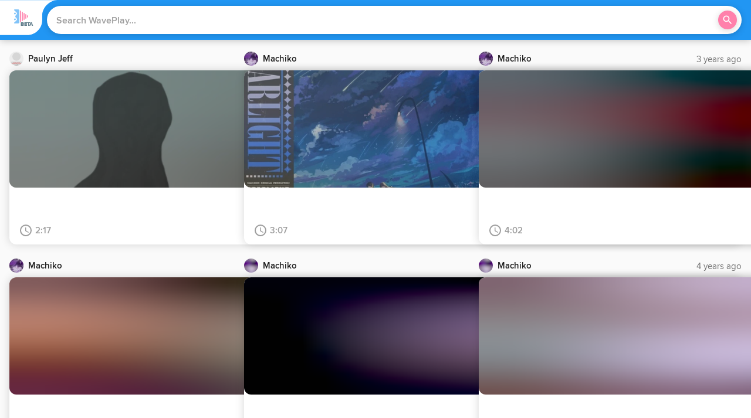

--- FILE ---
content_type: text/html; charset=utf-8
request_url: http://backstage.waveplay.com/
body_size: 14254
content:
<!DOCTYPE html><html lang="en"><head><meta charSet="utf-8"/><meta name="viewport" content="width=device-width"/><title>WavePlay</title><meta name="next-head-count" content="3"/><link rel="apple-touch-icon" sizes="180x180" href="/apple-touch-icon.png"/><link rel="icon" type="image/png" sizes="32x32" href="/favicon-32x32.png"/><link rel="icon" type="image/png" sizes="16x16" href="/favicon-16x16.png"/><link rel="manifest" href="/site.webmanifest"/><link rel="mask-icon" href="/safari-pinned-tab.svg" color="#2196f3"/><meta name="msapplication-TileColor" content="#ffffff"/><meta name="theme-color" content="#ffffff"/><link rel="stylesheet" href="/fonts/fonts.css"/><meta name="viewport" content="width=device-width, initial-scale=1"/><meta charSet="utf-8"/><meta name="apple-mobile-web-app-capable" content="yes"/><meta name="mobile-web-app-capable" content="yes"/><noscript data-n-css=""></noscript><script defer="" nomodule="" src="/_next/static/chunks/polyfills-c67a75d1b6f99dc8.js" type="fad57bf41fc9f25ef3931829-text/javascript"></script><script src="/_next/static/chunks/webpack-3247f178e1a4043b.js" defer="" type="fad57bf41fc9f25ef3931829-text/javascript"></script><script src="/_next/static/chunks/framework-670de26027a50918.js" defer="" type="fad57bf41fc9f25ef3931829-text/javascript"></script><script src="/_next/static/chunks/main-24809de486db8804.js" defer="" type="fad57bf41fc9f25ef3931829-text/javascript"></script><script src="/_next/static/chunks/pages/_app-11d968aa0227f2d6.js" defer="" type="fad57bf41fc9f25ef3931829-text/javascript"></script><script src="/_next/static/chunks/pages/index-5559ef394c7a9da3.js" defer="" type="fad57bf41fc9f25ef3931829-text/javascript"></script><script src="/_next/static/dbe2fc7d185cc695325b3814873d8be9daa9d9f5/_buildManifest.js" defer="" type="fad57bf41fc9f25ef3931829-text/javascript"></script><script src="/_next/static/dbe2fc7d185cc695325b3814873d8be9daa9d9f5/_ssgManifest.js" defer="" type="fad57bf41fc9f25ef3931829-text/javascript"></script><style>
/**
 * Building on the RNWeb reset:
 * https://github.com/necolas/react-native-web/blob/master/packages/react-native-web/src/exports/StyleSheet/initialRules.js
 */
html, body, #__next {
  width: 100%;
  /* To smooth any scrolling behavior */
  -webkit-overflow-scrolling: touch;
  margin: 0px;
  padding: 0px;
  /* Allows content to fill the viewport and go beyond the bottom */
  min-height: 100%;
}
#__next {
  flex-shrink: 0;
  flex-basis: auto;
  flex-direction: column;
  flex-grow: 1;
  display: flex;
  flex: 1;
}
html {
  scroll-behavior: smooth;
  /* Prevent text size change on orientation change https://gist.github.com/tfausak/2222823#file-ios-8-web-app-html-L138 */
  -webkit-text-size-adjust: 100%;
  height: 100%;
}
body {
  display: flex;
  /* Allows you to scroll below the viewport; default value is visible */
  overflow-y: auto;
  overscroll-behavior-y: none;
  text-rendering: optimizeLegibility;
  -webkit-font-smoothing: antialiased;
  -moz-osx-font-smoothing: grayscale;
  -ms-overflow-style: scrollbar;
}
</style><style id="react-native-stylesheet">[stylesheet-group="0"]{}
body{margin:0;}
button::-moz-focus-inner,input::-moz-focus-inner{border:0;padding:0;}
html{-ms-text-size-adjust:100%;-webkit-text-size-adjust:100%;-webkit-tap-highlight-color:rgba(0,0,0,0);}
input::-webkit-search-cancel-button,input::-webkit-search-decoration,input::-webkit-search-results-button,input::-webkit-search-results-decoration{display:none;}
[stylesheet-group="1"]{}
.css-11aywtz{-moz-appearance:textfield;-webkit-appearance:none;background-color:rgba(0,0,0,0.00);border-bottom-left-radius:0px;border-bottom-right-radius:0px;border-top-left-radius:0px;border-top-right-radius:0px;border:0 solid black;box-sizing:border-box;font:14px -apple-system,BlinkMacSystemFont,"Segoe UI",Roboto,Helvetica,Arial,sans-serif;margin:0px;padding:0px;resize:none;}
.css-175oi2r{align-items:stretch;background-color:rgba(0,0,0,0.00);border:0 solid black;box-sizing:border-box;display:flex;flex-basis:auto;flex-direction:column;flex-shrink:0;list-style:none;margin:0px;min-height:0px;min-width:0px;padding:0px;position:relative;text-decoration:none;z-index:0;}
.css-1qaijid{background-color:rgba(0,0,0,0.00);border:0 solid black;box-sizing:border-box;color:inherit;display:inline;font:inherit;list-style:none;margin:0px;padding:0px;text-align:inherit;text-decoration:none;white-space:inherit;word-wrap:break-word;}
.css-1rynq56{background-color:rgba(0,0,0,0.00);border:0 solid black;box-sizing:border-box;color:rgba(0,0,0,1.00);display:inline;font:14px -apple-system,BlinkMacSystemFont,"Segoe UI",Roboto,Helvetica,Arial,sans-serif;list-style:none;margin:0px;padding:0px;text-align:inherit;text-decoration:none;white-space:pre-wrap;word-wrap:break-word;}
.css-9pa8cd{bottom:0px;height:100%;left:0px;opacity:0;position:absolute;right:0px;top:0px;width:100%;z-index:-1;}
[stylesheet-group="2"]{}
.r-13awgt0{flex:1;}
.r-17569xi{border-bottom-color:rgba(255,128,171,1.00);border-left-color:rgba(255,128,171,1.00);border-right-color:rgba(255,128,171,1.00);border-top-color:rgba(255,128,171,1.00);}
.r-1867qdf{border-bottom-left-radius:16px;border-bottom-right-radius:16px;border-top-left-radius:16px;border-top-right-radius:16px;}
.r-1adg3ll{display:block;}
.r-1d6rzhh{border-bottom-width:3px;border-left-width:3px;border-right-width:3px;border-top-width:3px;}
.r-1dslze2{border-bottom-color:rgba(33,150,243,1.00);border-left-color:rgba(33,150,243,1.00);border-right-color:rgba(33,150,243,1.00);border-top-color:rgba(33,150,243,1.00);}
.r-1dzdj1l{border-bottom-left-radius:10px;border-bottom-right-radius:10px;border-top-left-radius:10px;border-top-right-radius:10px;}
.r-1fuqb1j{border-bottom-left-radius:24px;border-bottom-right-radius:24px;border-top-left-radius:24px;border-top-right-radius:24px;}
.r-1j16mh1{border-bottom-left-radius:100%;border-bottom-right-radius:100%;border-top-left-radius:100%;border-top-right-radius:100%;}
.r-1muelv6{border-bottom-left-radius:1.7976931348623157e+308px;border-bottom-right-radius:1.7976931348623157e+308px;border-top-left-radius:1.7976931348623157e+308px;border-top-right-radius:1.7976931348623157e+308px;}
.r-1q9bdsx{border-bottom-left-radius:12px;border-bottom-right-radius:12px;border-top-left-radius:12px;border-top-right-radius:12px;}
.r-1udh08x{overflow-x:hidden;overflow-y:hidden;}
.r-1xfd6ze{border-bottom-left-radius:8px;border-bottom-right-radius:8px;border-top-left-radius:8px;border-top-right-radius:8px;}
.r-4a18lf{border-bottom-color:rgba(255,0,0,1.00);border-left-color:rgba(255,0,0,1.00);border-right-color:rgba(255,0,0,1.00);border-top-color:rgba(255,0,0,1.00);}
.r-60ke3l{border-bottom-color:rgba(0,128,0,1.00);border-left-color:rgba(0,128,0,1.00);border-right-color:rgba(0,128,0,1.00);border-top-color:rgba(0,128,0,1.00);}
.r-6koalj{display:flex;}
.r-a1yn9n{border-bottom-left-radius:28px;border-bottom-right-radius:28px;border-top-left-radius:28px;border-top-right-radius:28px;}
.r-crgep1{margin:0px;}
.r-d045u9{border-bottom-width:2px;border-left-width:2px;border-right-width:2px;border-top-width:2px;}
.r-fx7oqy{border-bottom-color:rgba(0,0,255,1.00);border-left-color:rgba(0,0,255,1.00);border-right-color:rgba(0,0,255,1.00);border-top-color:rgba(0,0,255,1.00);}
.r-krxsd3{display:-webkit-box;}
.r-rs99b7{border-bottom-width:1px;border-left-width:1px;border-right-width:1px;border-top-width:1px;}
.r-t60dpp{padding:0px;}
.r-xoduu5{display:inline-flex;}
.r-y47klf{border-bottom-left-radius:20px;border-bottom-right-radius:20px;border-top-left-radius:20px;border-top-right-radius:20px;}
.r-ywje51{margin:auto;}
.r-z2wwpe{border-bottom-left-radius:4px;border-bottom-right-radius:4px;border-top-left-radius:4px;border-top-right-radius:4px;}
[stylesheet-group="2.2"]{}
.r-105ug2t{pointer-events:auto!important;}
.r-10fj5tc{margin-top:48px;}
.r-10gryf7{min-height:56px;}
.r-10paoce{outline-width:0px;}
.r-10ptun7{height:16px;}
.r-10q8als{box-shadow:0px 0px 16px rgba(0, 0, 0, 0.16);}
.r-10x49cs{font-size:10px;}
.r-117jbs9{right:-10px;}
.r-11c0sde{margin-top:24px;}
.r-11g3r6m{padding-right:24px;}
.r-11ggu2x{color:rgba(255,64,129,1.00);}
.r-11j9u27{visibility:hidden;}
.r-11wrixw{margin-left:0px;}
.r-11yh6sk{overflow-x:hidden;}
.r-125dgeq{box-shadow:0px -1px 4px 0px rgba(0, 0, 0, 0.12);}
.r-127358a{animation-name:r-9p3sdl;}
.r-128c918{left:calc(50vw - 28px);}
.r-12rm3iy{color:rgba(0,0,0,0.87);}
.r-12vffkv>*{pointer-events:auto;}
.r-12vffkv{pointer-events:none!important;}
.r-12ym1je{width:18px;}
.r-136ojw6{z-index:2;}
.r-13gvty3{padding-top:6px;}
.r-13hce6t{margin-left:4px;}
.r-13qz1uu{width:100%;}
.r-13tjlyg{transition-duration:0.1s;}
.r-144uupt{left:2px;}
.r-1472mwg{height:24px;}
.r-14gqq1x{margin-top:4px;}
.r-14lw9ot{background-color:rgba(255,255,255,1.00);}
.r-14sbq61{background-color:rgba(33,150,243,1.00);}
.r-14yaw6q{color:rgba(245,127,23,1.00);}
.r-150rngu{-webkit-overflow-scrolling:touch;}
.r-154bjnv{color:rgba(96,125,139,1.00);}
.r-156q2ks{margin-top:10px;}
.r-15ka1bz{height:192px;}
.r-15miwyv{left:56px;}
.r-15x9tvv{background-color:rgba(255,235,59,1.00);}
.r-16cskcw{font-family:ProximaNova;}
.r-16gj6kf{background-color:rgba(245,0,87,1.00);}
.r-16y2uox{flex-grow:1;}
.r-1777fci{justify-content:center;}
.r-17bb2tj{animation-duration:0.75s;}
.r-17gicss{bottom:-12px;}
.r-17leim2{background-repeat:repeat;}
.r-184en5c{z-index:1;}
.r-185brpr{height:256px;}
.r-18tzken{width:56px;}
.r-18u37iz{flex-direction:row;}
.r-19554kt{width:90px;}
.r-19852jt{box-shadow:0px 1px 4px 1px rgba(0, 0, 0, .12);}
.r-19h14dv{bottom:28px;}
.r-19lq7b1{top:16px;}
.r-19wmn03{width:20px;}
.r-19z077z{touch-action:none;}
.r-1a3qpe7{top:9px;}
.r-1abnn5w{animation-play-state:paused;}
.r-1abxp92{margin-left:-28px;}
.r-1acpoxo{width:36px;}
.r-1aockid{width:40px;}
.r-1asu5d3{background-color:rgba(103,58,183,1.00);}
.r-1awozwy{align-items:center;}
.r-1b43r93{font-size:14px;}
.r-1b7u577{margin-right:12px;}
.r-1blnp2b{width:72px;}
.r-1bn9luj{scrollbars:none;}
.r-1bvkof7{width:108px;}
.r-1byy7f5{box-shadow:0px 2px 4px 1px rgba(0, 0, 0, .12);}
.r-1c6unfx{forced-color-adjust:none;}
.r-1d2f490{left:0px;}
.r-1d4yvf4{bottom:-6px;}
.r-1d5kdc7{flex-direction:column-reverse;}
.r-1d7fvdj{justify-content:space-evenly;}
.r-1dernwh{height:70%;}
.r-1ei5mc7{cursor:inherit;}
.r-1enofrn{font-size:12px;}
.r-1euycsn{flex-direction:row-reverse;}
.r-1ewcgjf{box-shadow:0px 1px 3px rgba(0,0,0,0.5);}
.r-1ezxmtw{margin-left:88px;}
.r-1f3izhi{right:-12px;}
.r-1fe0xdi{left:0%;}
.r-1ff274t{text-align:right;}
.r-1fq0ov4{left:35px;}
.r-1g40b8q{z-index:3;}
.r-1gkfh8e{font-size:11px;}
.r-1glkqn6{width:80px;}
.r-1hjwoze{height:18px;}
.r-1i10wst{font-size:18px;}
.r-1i6wzkk{-moz-transition-property:opacity;-webkit-transition-property:opacity;transition-property:opacity;}
.r-1i93rbr{right:0%;}
.r-1iln25a{word-wrap:normal;}
.r-1jg9483{width:8px;}
.r-1jkjb{margin-left:8px;}
.r-1jtin5c{background-color:rgba(21,101,192,1.00);}
.r-1kb76zh{margin-right:8px;}
.r-1kfrs79{font-weight:600;}
.r-1ldzwu0{animation-timing-function:linear;}
.r-1loqt21{cursor:pointer;}
.r-1m04atk{padding-left:8px;}
.r-1mcorv5{width:14px;}
.r-1mdbw0j{padding-bottom:0px;}
.r-1mi0q7o{padding-bottom:10px;}
.r-1milmt{width:calc(100% - 32px);}
.r-1mlwlqe{flex-basis:auto;}
.r-1moh23t{bottom:16px;}
.r-1mrlafo{background-position:0;}
.r-1muvv40{animation-iteration-count:infinite;}
.r-1mwlp6a{height:56px;}
.r-1niwhzg{background-color:rgba(0,0,0,0.00);}
.r-1ny4l3l{outline-style:none;}
.r-1ocf4r9{scroll-snap-type:y mandatory;}
.r-1ochu93{right:-20px;}
.r-1otgn73{touch-action:manipulation;}
.r-1ow6zhx{margin-left:16px;}
.r-1p0dtai{bottom:0px;}
.r-1peese0{margin-bottom:24px;}
.r-1pexk7n{height:14px;}
.r-1ph75f1{height:80px;}
.r-1pi2tsx{height:100%;}
.r-1pyaxff{padding-right:8px;}
.r-1qc3rpd{transform:scaleY(-1);}
.r-1qefu2b{right:-3px;}
.r-1qewag5{width:256px;}
.r-1qhn6m8{padding-left:16px;}
.r-1qzcwkv{color:rgba(0,0,0,0.54);}
.r-1qzt3sd{background-color:rgba(255,64,129,1.00);}
.r-1r8g8re{height:36px;}
.r-1rnoaur{overflow-y:auto;}
.r-1ro7rbe{right:100%;}
.r-1s2bzr4{margin-top:12px;}
.r-1sjy56d{padding-top:88px;}
.r-1sncvnh{transform:translateZ(0px);}
.r-1sqjfdd{width:144px;}
.r-1sxrcry{background-size:auto;}
.r-1t7uo4s{object-fit:cover;}
.r-1tbtvmq{-webkit-backdrop-filter:blur(8px);backdrop-filter:blur(8px);}
.r-1tl0fom{background-color:rgba(61,60,63,1.00);}
.r-1uavh4e{background-color:rgba(250,250,250,1.00);}
.r-1udbk01{text-overflow:ellipsis;}
.r-1ujxacx{transform:scale(0.8);}
.r-1v6e3re{min-width:48px;}
.r-1vr29t4{font-weight:800;}
.r-1vzi8xi{vertical-align:middle;}
.r-1wbh5a2{flex-shrink:1;}
.r-1wyyakw{z-index:-1;}
.r-1wzrnnt{margin-top:16px;}
.r-1x35g6{font-size:24px;}
.r-1xcajam{position:fixed;}
.r-1xnzce8{-moz-user-select:text;-webkit-user-select:text;user-select:text;}
.r-1xr9zzs{right:calc(50% - 45px);}
.r-1yukp4t{top:36px;}
.r-1yvhtrz{width:32px;}
.r-1yxedwg{top:8px;}
.r-2eszeu::-webkit-scrollbar{display:none}
.r-2eszeu{scrollbar-width:none;}
.r-2q8z50{box-shadow:0px 2px 12px rgba(0, 0, 0, .16);}
.r-30o5oe{-moz-appearance:none;-ms-appearance:none;-webkit-appearance:none;appearance:none;}
.r-3da1kt{height:8px;}
.r-3fnfvl{overflow-x:scroll;}
.r-3mc0re{right:8px;}
.r-3s2u2q{white-space:nowrap;}
.r-417010{z-index:0;}
.r-4d76ec{height:200px;}
.r-4gszlv{background-size:cover;}
.r-4k2abt{transform-origin:top center;}
.r-4rl0ck{height:144px;}
.r-5oul0u{margin-bottom:8px;}
.r-5zqcb5{color:rgba(255,255,255,0.70);}
.r-633pao{pointer-events:none!important;}
.r-6dt33c{opacity:1;}
.r-6taxm2:-ms-input-placeholder{color:var(--placeholderTextColor);opacity:1;}
.r-6taxm2::-moz-placeholder{color:var(--placeholderTextColor);opacity:1;}
.r-6taxm2::-webkit-input-placeholder{color:var(--placeholderTextColor);opacity:1;}
.r-6taxm2::placeholder{color:var(--placeholderTextColor);opacity:1;}
.r-6uxfom{margin-left:24px;}
.r-7a29px{width:64px;}
.r-7b7h2f{left:100%;}
.r-7q8q6z{cursor:default;}
.r-85oauj{padding-right:32px;}
.r-88pszg{margin-right:16px;}
.r-8akbws{-webkit-box-orient:vertical;}
.r-8hc5te{width:6px;}
.r-a023e6{font-size:15px;}
.r-a2tzq0{justify-content:space-around;}
.r-a4h7lq{box-shadow:0px 2px 4px 1px rgba(0, 0, 0, .24);}
.r-adyw6z{font-size:20px;}
.r-ah5dr5>*{pointer-events:none;}
.r-ah5dr5{pointer-events:auto!important;}
.r-buy8e9{overflow-y:hidden;}
.r-cpa5s6{scroll-snap-align:start;}
.r-dnmrzs{max-width:100%;}
.r-e1k2in{right:16px;}
.r-eafdt9{transition-duration:0.15s;}
.r-ehq7j7{background-size:contain;}
.r-eldnz5{width:NaNpx;}
.r-eqz5dr{flex-direction:column;}
.r-eu3ka{height:40px;}
.r-f1w8kp{border-top-left-radius:20px;}
.r-famlzt{width:calc(100% - 88px - 56px);}
.r-fdjqy7{text-align:left;}
.r-g6jmlv{width:100vw;}
.r-gaci75{width:62px;}
.r-givd4m{left:-5px;}
.r-gtdqiz{position:-webkit-sticky;position:sticky;}
.r-h2q2x{transform:scaleX(-1);}
.r-h3s6tt{height:48px;}
.r-i023vh{padding-right:16px;}
.r-ipm5af{top:0px;}
.r-j9nkxj{border-bottom-right-radius:12px;}
.r-jwli3a{color:rgba(255,255,255,1.00);}
.r-k200y{align-self:flex-start;}
.r-kd4dkb{box-shadow:0px 1px 12px 0px rgba(0, 0, 0, .24);}
.r-knv0ih{margin-top:8px;}
.r-kw1s2c{color:rgba(0,0,0,0.38);}
.r-kzbkwu{padding-bottom:12px;}
.r-lltvgl{overflow-x:auto;}
.r-lrsllp{width:24px;}
.r-lrvibr{-moz-user-select:none;-webkit-user-select:none;user-select:none;}
.r-mabqd8{height:32px;}
.r-mfh4gg{scroll-snap-type:x mandatory;}
.r-mhe3cw{z-index:10;}
.r-mt03oc{background-color:rgba(255,255,255,0.24);}
.r-ngzooe{left:calc(50% - 45px);}
.r-ntubhp{background-color:rgba(0,0,0,0.42);}
.r-nwj6di{background-color:rgba(255,128,171,1.00);}
.r-o9xkwf{top:2px;}
.r-puj83k{padding-left:24px;}
.r-q4m81j{text-align:center;}
.r-qmtfsx{background-color:rgba(0,0,0,0.16);}
.r-qqjak8{font-size:9px;}
.r-qtbb1w{left:11px;}
.r-r9hte5{-webkit-backdrop-filter:blur(10px);backdrop-filter:blur(10px);}
.r-rhfie8{padding-bottom:68px;}
.r-rki7wi{bottom:12px;}
.r-rwqe4o{width:48px;}
.r-s53p2z{background-color:rgba(76,175,80,1.00);}
.r-s5r7i3{top:4px;}
.r-tceitz{left:16px;}
.r-tskmnb{padding-top:8px;}
.r-u6sd8q{background-repeat:no-repeat;}
.r-u8s1d{position:absolute;}
.r-u92y06{background-color:rgba(255,165,0,1.00);}
.r-ubezar{font-size:16px;}
.r-uvuy5l{height:60px;}
.r-v2u3o6{right:4px;}
.r-vkqe8e{margin-bottom:72px;}
.r-vkv6oe{min-width:40px;}
.r-vvn4in{background-position:center;}
.r-wq283q{line-height:140%;}
.r-x3cy2q{background-size:100% 100%;}
.r-xb2eav{font-size:40px;}
.r-yivrw8{height:62px;}
.r-z80fyv{height:20px;}
.r-zchlnj{right:0px;}
.r-zh076v{height:100vh;}
.r-ztyd71{background-color:rgba(0,0,0,0.20);}
.r-zz5t5d{font-size:28px;}
@-webkit-keyframes r-9p3sdl{0%{transform:rotate(0deg);}100%{transform:rotate(360deg);}}
@keyframes r-9p3sdl{0%{transform:rotate(0deg);}100%{transform:rotate(360deg);}}</style></head><body><style id="__jsx-1182366490">body{background-color:#fafafa;height:100vh;overflow-y:hidden;overscroll-behavior-x:none;overscroll-behavior-y:none}#__next{height:100vh;overflow:hidden}}
					</style><div id="__next"><div class="css-175oi2r r-1uavh4e r-zh076v r-1udh08x r-13qz1uu"><div class="css-175oi2r r-1p0dtai r-6koalj r-18u37iz r-1mwlp6a r-1xcajam r-13qz1uu r-184en5c r-12vffkv"><div class="css-175oi2r" style="width:100%;height:56px;display:flex;flex-direction:row;transform:translateY(0px)"><div class="css-175oi2r r-14lw9ot r-125dgeq r-6koalj r-13awgt0 r-18u37iz r-1mwlp6a"><div tabindex="0" class="css-175oi2r r-1loqt21 r-1otgn73 r-1awozwy r-6koalj r-13awgt0 r-1mwlp6a r-1777fci r-1qhn6m8 r-i023vh"><canvas style="width:1px;height:1px;border-radius:28px;position:absolute" width="1" height="1"></canvas><svg viewBox="0 0 24 24" style="width:24px;height:24px" role="presentation" opacity="1"><path d="M10,20V14H14V20H19V12H22L12,3L2,12H5V20H10Z" style="fill:rgba(0,0,0,.54)"></path></svg></div></div><svg width="89" height="64" viewBox="0 0 89 64" style="margin-top:-5px" fill="none" xmlns="http://www.w3.org/2000/svg"><g filter="url(#filter0_d)"><path d="M9 5H4V61H85V5H81C81 5 80.9079 41 45 41C9.09207 41 9 5 9 5Z" fill="#ffffff"></path></g><defs><filter id="filter0_d" x="0" y="0" width="89" height="64" filterUnits="userSpaceOnUse" color-interpolation-filters="sRGB"><feFlood flood-opacity="0" result="BackgroundImageFix"></feFlood><feColorMatrix in="SourceAlpha" type="matrix" values="0 0 0 0 0 0 0 0 0 0 0 0 0 0 0 0 0 0 127 0"></feColorMatrix><feOffset dy="-1"></feOffset><feGaussianBlur stdDeviation="2"></feGaussianBlur><feColorMatrix type="matrix" values="0 0 0 0 0 0 0 0 0 0 0 0 0 0 0 0 0 0 0.12 0"></feColorMatrix><feBlend mode="normal" in2="BackgroundImageFix" result="effect1_dropShadow"></feBlend><feBlend mode="normal" in="SourceGraphic" in2="effect1_dropShadow" result="shape"></feBlend></filter></defs></svg><div class="css-175oi2r r-14lw9ot r-125dgeq r-6koalj r-13awgt0 r-18u37iz r-1mwlp6a"><div tabindex="0" class="css-175oi2r r-1loqt21 r-1otgn73 r-1awozwy r-6koalj r-13awgt0 r-1mwlp6a r-1777fci r-1qhn6m8 r-i023vh"><canvas style="width:1px;height:1px;border-radius:28px;position:absolute" width="1" height="1"></canvas><div class="css-175oi2r r-eu3ka r-1aockid"><div class="css-175oi2r r-y47klf r-eu3ka r-1udh08x r-1aockid"><div class="css-175oi2r" style="width:100%;height:100%;display:block;position:absolute;opacity:0"><img alt="" src="https://avatars.dicebear.com/api/pixel-art/demo-152.svg?background=%232196F3" width="40" height="40" decoding="async" data-nimg="1" loading="lazy" style="color:transparent;object-fit:cover"/></div></div><div class="css-175oi2r r-1awozwy r-6koalj r-1hjwoze r-1777fci r-12ym1je r-1p0dtai r-u8s1d r-zchlnj"><div class="css-175oi2r r-1hjwoze r-1d2f490 r-u8s1d r-ipm5af r-12ym1je"><svg viewBox="0 0 18 20" style="width:18px;height:18px" role="presentation"><path d="M7 1.1547C8.2376 0.440169 9.7624 0.440169 11 1.1547L15.6603 3.8453C16.8979 4.55983 17.6603 5.88034 17.6603 7.3094V12.6906C17.6603 14.1197 16.8979 15.4402 15.6603 16.1547L11 18.8453C9.76239 19.5598 8.2376 19.5598 7 18.8453L2.33975 16.1547C1.10214 15.4402 0.339746 14.1197 0.339746 12.6906V7.3094C0.339746 5.88034 1.10214 4.55983 2.33975 3.8453L7 1.1547Z" style="fill:#FF80AB"></path></svg></div><div class="css-175oi2r r-1pexk7n r-144uupt r-u8s1d r-o9xkwf r-1mcorv5"><svg viewBox="0 0 14 16" style="width:14px;height:14px" role="presentation"><path d="M6 0.57735C6.6188 0.220085 7.3812 0.220085 8 0.57735L12.9282 3.42265C13.547 3.77992 13.9282 4.44017 13.9282 5.1547V10.8453C13.9282 11.5598 13.547 12.2201 12.9282 12.5774L8 15.4226C7.3812 15.7799 6.6188 15.7799 6 15.4226L1.0718 12.5774C0.452995 12.2201 0.0717969 11.5598 0.0717969 10.8453V5.1547C0.0717969 4.44017 0.452995 3.77992 1.0718 3.42265L6 0.57735Z" style="fill:#FF4081"></path></svg></div><div class="css-175oi2r r-184en5c"><div dir="auto" class="css-1rynq56 r-jwli3a r-16cskcw r-1gkfh8e r-1kfrs79">1</div></div></div></div></div></div><div class="css-175oi2r r-14lw9ot r-1mwlp6a r-ngzooe r-u8s1d r-ipm5af r-8hc5te r-633pao"></div><div class="css-175oi2r r-14lw9ot r-1mwlp6a r-u8s1d r-1xr9zzs r-ipm5af r-8hc5te r-633pao"></div></div><div class="css-175oi2r" style="position:absolute;left:calc(50vw - 28px);bottom:28px;transform:translateX(NaNpx) translateY(0px)"><div class="css-175oi2r"><div class="css-175oi2r" style="transform:scale(1) scaleY(1) translateY(0px)"><div tabindex="0" class="css-175oi2r r-1loqt21 r-1otgn73 r-a1yn9n r-1mwlp6a r-18tzken"><div class="css-175oi2r" style="width:56px;height:56px;display:flex;align-items:center;justify-content:center;background-color:rgba(21,101,192,1.00);border-top-color:rgba(33,150,243,1.00);border-right-color:rgba(33,150,243,1.00);border-bottom-color:rgba(33,150,243,1.00);border-left-color:rgba(33,150,243,1.00);border-top-left-radius:28px;border-top-right-radius:28px;border-bottom-right-radius:28px;border-bottom-left-radius:28px;border-top-width:3px;border-right-width:3px;border-bottom-width:3px;border-left-width:3px;box-shadow:0px 2px 4px 1px rgba(0, 0, 0, .24);position:absolute;opacity:1"><svg viewBox="0 0 24 24" style="width:16px;height:16px" role="presentation"><path d="M1.5 15.5a1.5 1.5 0 1 1 0 3 1.5 1.5 0 1 1 0-3zm0-10a1.5 1.5 0 1 1 0 3 1.5 1.5 0 1 1 0-3zM2 12c0 2 3.04 2.97 3 5 0 2-5 5-5 6s1 1 2 1h5c1 0 2-1 2-2V2c0-1-1-2-2-2H2C1 0 0 0 0 1s5 4 5 6-3 3-3 5zm9-10c.55 0 1 .45 1 1v18c0 .55-.45 1-1 1s-1-.45-1-1V3c0-.55.45-1 1-1zm3 2c.55 0 1 .45 1 1v14c0 .55-.45 1-1 1s-1-.45-1-1V5c0-.55.45-1 1-1zm3 2c.55 0 1 .45 1 1v10c0 .55-.45 1-1 1s-1-.45-1-1V7c0-.55.45-1 1-1zm3 2c.55 0 1 .45 1 1v6c0 .55-.45 1-1 1s-1-.45-1-1V9c0-.55.45-1 1-1zm3 2c.55 0 1 .45 1 1v2c0 .55-.45 1-1 1s-1-.45-1-1v-2c0-.55.45-1 1-1z" style="fill:white"></path></svg></div><div class="css-175oi2r r-a1yn9n r-1mwlp6a r-1udh08x r-u8s1d r-18tzken"><div class="css-175oi2r" style="width:56px;height:56px;display:flex;align-items:center;justify-content:center;background-color:rgba(33,150,243,1.00);border-top-left-radius:28px;border-top-right-radius:28px;border-bottom-right-radius:28px;border-bottom-left-radius:28px;position:absolute;opacity:0;transform:scale(1) translateX(-56px)"><svg viewBox="0 0 24 24" style="width:24px;height:24px" role="presentation"><path d="M6,18V6H8V18H6M9.5,12L18,6V18L9.5,12Z" style="fill:white"></path></svg></div><div class="css-175oi2r" style="width:56px;height:56px;display:flex;align-items:center;justify-content:center;background-color:rgba(33,150,243,1.00);border-top-left-radius:28px;border-top-right-radius:28px;border-bottom-right-radius:28px;border-bottom-left-radius:28px;position:absolute;opacity:0;transform:scale(1) translateX(56px)"><svg viewBox="0 0 24 24" style="width:24px;height:24px" role="presentation"><path d="M16,18H18V6H16M6,18L14.5,12L6,6V18Z" style="fill:white"></path></svg></div></div><canvas style="width:1px;height:1px;border-radius:28px;position:absolute;top:0;left:0" width="1" height="1"></canvas></div></div></div></div></div><div class="css-175oi2r r-1d2f490 r-1xcajam r-ipm5af r-13qz1uu r-136ojw6 r-633pao"><div class="css-175oi2r r-633pao" style="width:100%;position:fixed;top:0px;left:0px;z-index:2;transform:translateX(0px) translateY(700px)"><div class="css-175oi2r r-633pao" style="width:100vw;height:100vh;transform-origin:top center;overflow-x:hidden;overflow-y:hidden;border-top-left-radius:400px;border-top-right-radius:400px;border-bottom-right-radius:400px;border-bottom-left-radius:400px;opacity:0;transform:scaleX(0.18) scaleY(0.09)"><div class="css-175oi2r r-1udh08x r-1pi2tsx r-u8s1d r-13qz1uu"></div><div class="css-175oi2r" style="width:100%;height:100%;display:flex;flex-direction:column;align-items:center;background-color:rgba(0,0,0,0.20);padding-top:6px;padding-bottom:0px;opacity:0"><div class="css-175oi2r r-k200y r-6koalj r-eqz5dr r-1d7fvdj r-1ezxmtw r-10gryf7 r-famlzt"><div dir="auto" class="css-1rynq56 r-jwli3a r-16cskcw r-1i10wst r-1kfrs79"></div><div dir="auto" class="css-1rynq56 r-5zqcb5 r-16cskcw r-a023e6"></div></div><div tabindex="0" class="css-175oi2r r-1i6wzkk r-lrvibr r-1loqt21 r-1otgn73 r-1awozwy r-1qzt3sd r-17569xi r-1xfd6ze r-1d6rzhh r-6koalj r-mabqd8 r-1777fci r-u8s1d r-e1k2in r-19lq7b1 r-1yvhtrz" style="transition-duration:0s"><svg viewBox="0 0 24 24" style="width:24px;height:24px" role="presentation"><path d="M7.41,8.58L12,13.17L16.59,8.58L18,10L12,16L6,10L7.41,8.58Z" style="fill:white"></path></svg></div><div class="css-175oi2r r-13awgt0"></div><div class="css-175oi2r" style="width:100%;display:flex;flex-direction:column;align-items:center;margin-top:48px;transform:translateY(170px)"><div class="css-175oi2r r-ztyd71 r-1q9bdsx r-6koalj r-18u37iz r-1mwlp6a r-1udh08x r-1milmt"><div class="css-175oi2r r-r9hte5 r-mt03oc r-1pi2tsx r-u8s1d r-13qz1uu"></div><div tabindex="0" class="css-175oi2r r-1i6wzkk r-lrvibr r-1loqt21 r-1otgn73 r-1awozwy r-6koalj r-13awgt0 r-1pi2tsx r-1777fci" style="transition-duration:0s"><svg viewBox="0 0 24 24" style="width:24px;height:24px" role="presentation"><path d="M12,21.35L10.55,20.03C5.4,15.36 2,12.27 2,8.5C2,5.41 4.42,3 7.5,3C9.24,3 10.91,3.81 12,5.08C13.09,3.81 14.76,3 16.5,3C19.58,3 22,5.41 22,8.5C22,12.27 18.6,15.36 13.45,20.03L12,21.35Z" style="fill:#FF4081"></path></svg></div><div tabindex="0" class="css-175oi2r r-1i6wzkk r-lrvibr r-1loqt21 r-1otgn73 r-1awozwy r-6koalj r-13awgt0 r-1pi2tsx r-1777fci" style="transition-duration:0s"><svg viewBox="0 0 24 24" style="width:24px;height:24px" role="presentation"><path d="M18,8H6V6H18V8M18,11H6V9H18V11M18,14H6V12H18V14M22,4A2,2 0 0,0 20,2H4A2,2 0 0,0 2,4V16A2,2 0 0,0 4,18H18L22,22V4Z" style="fill:white"></path></svg></div><div tabindex="0" class="css-175oi2r r-1i6wzkk r-lrvibr r-1loqt21 r-1otgn73 r-1awozwy r-6koalj r-13awgt0 r-1pi2tsx r-1777fci" style="transition-duration:0s"><svg viewBox="0 0 24 24" style="width:24px;height:24px" role="presentation"><path d="M11 15H6L13 1V9H18L11 23V15Z" style="fill:white"></path></svg></div><div tabindex="0" class="css-175oi2r r-1i6wzkk r-lrvibr r-1loqt21 r-1otgn73 r-1awozwy r-6koalj r-13awgt0 r-1pi2tsx r-1777fci" style="transition-duration:0s"><svg viewBox="0 0 24 24" style="width:24px;height:24px" role="presentation"><path d="M11 9H13V6H16V4H13V1H11V4H8V6H11M7 18C5.9 18 5 18.9 5 20S5.9 22 7 22 9 21.1 9 20 8.1 18 7 18M17 18C15.9 18 15 18.9 15 20S15.9 22 17 22 19 21.1 19 20 18.1 18 17 18M7.2 14.8V14.7L8.1 13H15.5C16.2 13 16.9 12.6 17.2 12L21.1 5L19.4 4L15.5 11H8.5L4.3 2H1V4H3L6.6 11.6L5.2 14C5.1 14.3 5 14.6 5 15C5 16.1 5.9 17 7 17H19V15H7.4C7.3 15 7.2 14.9 7.2 14.8Z" style="fill:white"></path></svg></div><div tabindex="0" class="css-175oi2r r-1i6wzkk r-lrvibr r-1loqt21 r-1otgn73 r-1awozwy r-6koalj r-13awgt0 r-1pi2tsx r-1777fci" style="transition-duration:0s"><svg viewBox="0 0 24 24" style="width:24px;height:24px" role="presentation"><path d="M16,12A2,2 0 0,1 18,10A2,2 0 0,1 20,12A2,2 0 0,1 18,14A2,2 0 0,1 16,12M10,12A2,2 0 0,1 12,10A2,2 0 0,1 14,12A2,2 0 0,1 12,14A2,2 0 0,1 10,12M4,12A2,2 0 0,1 6,10A2,2 0 0,1 8,12A2,2 0 0,1 6,14A2,2 0 0,1 4,12Z" style="fill:white"></path></svg></div></div><div class="css-175oi2r r-6koalj r-eqz5dr r-11c0sde r-6dt33c r-1qhn6m8 r-1pyaxff r-13qz1uu"><div class="css-175oi2r r-6koalj r-18u37iz r-3fnfvl r-13qz1uu"></div><div tabindex="0" class="css-175oi2r r-1otgn73 r-1awozwy r-1muelv6 r-1loqt21 r-6koalj r-18u37iz r-1777fci r-1udh08x r-1qhn6m8 r-i023vh r-1vzi8xi r-1mwlp6a r-13qz1uu"><canvas style="width:1px;height:1px;border-radius:0;position:absolute;top:0;left:0" width="1" height="1"></canvas><svg viewBox="0 0 24 24" style="width:16px;height:16px" role="presentation"><path d="M20.71,7.04C21.1,6.65 21.1,6 20.71,5.63L18.37,3.29C18,2.9 17.35,2.9 16.96,3.29L15.12,5.12L18.87,8.87M3,17.25V21H6.75L17.81,9.93L14.06,6.18L3,17.25Z" style="fill:white"></path></svg><div dir="auto" class="css-1rynq56 r-jwli3a r-16cskcw r-a023e6 r-1kfrs79 r-1jkjb">EDIT QUEUE</div></div></div></div></div></div></div></div><div class="css-175oi2r" style="position:fixed;left:16px;bottom:16px;z-index:3;opacity:0;transform:translateY(88px)"><div class="css-175oi2r"><div class="css-175oi2r" style="transform:scale(1)"><div tabindex="0" class="css-175oi2r r-1loqt21 r-1otgn73" style="width:56px"><div class="css-175oi2r r-1awozwy r-6koalj r-18u37iz r-1mwlp6a"><div class="css-175oi2r" style="background-color:rgba(255,255,255,1.00);box-shadow:0px 2px 4px 1px rgba(0, 0, 0, .12);width:56px;height:56px;border-top-left-radius:28px;border-top-right-radius:28px;border-bottom-right-radius:28px;border-bottom-left-radius:28px;margin-left:0px"></div><div class="css-175oi2r" style="background-color:rgba(255,255,255,1.00);box-shadow:0px 2px 4px 1px rgba(0, 0, 0, .12);width:NaNpx;height:56px;opacity:1;margin-left:-28px;z-index:1;overflow-x:hidden;transform:scaleX(0)"></div><div class="css-175oi2r" style="background-color:rgba(255,255,255,1.00);box-shadow:0px 2px 4px 1px rgba(0, 0, 0, .12);width:56px;height:56px;border-top-left-radius:28px;border-top-right-radius:28px;border-bottom-right-radius:28px;border-bottom-left-radius:28px;margin-left:-28px;transform:translateX(-28px) translateX(NaNpx) translateX(28px)"></div><div class="css-175oi2r r-14lw9ot r-a1yn9n r-1mwlp6a r-1d2f490 r-u8s1d r-18tzken r-184en5c"></div><div class="css-175oi2r" style="background-color:rgba(255,255,255,1.00);width:56px;height:56px;border-top-left-radius:28px;border-top-right-radius:28px;border-bottom-right-radius:28px;border-bottom-left-radius:28px;z-index:1;position:absolute;right:0px;transform:translateX(-28px) translateX(NaNpx) translateX(28px)"></div><div class="css-175oi2r r-1mlwlqe" style="width:56px;height:56px;object-fit:cover;border-top-left-radius:28px;border-top-right-radius:28px;border-bottom-right-radius:28px;border-bottom-left-radius:28px;overflow-x:hidden;overflow-y:hidden;position:absolute;left:0px;z-index:1;transform:scale(1)"><div class="css-175oi2r r-1niwhzg r-vvn4in r-u6sd8q r-1p0dtai r-1pi2tsx r-1d2f490 r-u8s1d r-zchlnj r-ipm5af r-13qz1uu r-1wyyakw r-4gszlv"></div></div><div dir="auto" class="css-1rynq56 r-8akbws r-krxsd3 r-dnmrzs r-1udh08x r-1udbk01" style="-webkit-line-clamp:2;width:NaNpx;color:rgba(0,0,0,0.87);font-family:ProximaNova;font-size:14px;line-height:140%;position:absolute;left:56px;z-index:2;transform:scaleX(0);opacity:0">companion-test</div></div><canvas style="width:1px;height:1px;border-radius:28px;position:absolute;top:0;left:0" width="1" height="1"></canvas></div></div></div></div><div class="css-175oi2r r-6koalj r-18u37iz r-1pi2tsx r-1udh08x r-13qz1uu"><div body-scroll-lock-ignore="" style="width:100%"><div class="css-175oi2r r-1pi2tsx r-13qz1uu"><div class="css-175oi2r r-1pi2tsx r-u8s1d r-13qz1uu"><div class="css-175oi2r r-150rngu r-eqz5dr r-16y2uox r-1wbh5a2 r-11yh6sk r-1rnoaur r-1sncvnh r-2eszeu"><div class="css-175oi2r" style="scrollbars:none;padding-top:88px;padding-bottom:68px"><div class="css-175oi2r" style="flex-direction:column"><div class="css-175oi2r" style="height:8825px;width:400px"><div class="css-175oi2r" style="flex-direction:row;left:0px;position:absolute;top:0px"><div class="css-175oi2r r-6koalj r-eqz5dr r-1peese0 r-1qhn6m8 r-i023vh r-g6jmlv"><div tabindex="0" class="css-175oi2r r-1i6wzkk r-lrvibr r-1loqt21 r-1otgn73 r-1awozwy r-6koalj r-18u37iz r-13qz1uu" style="transition-duration:0s"><div class="css-175oi2r r-1472mwg r-lrsllp"><div class="css-175oi2r r-1q9bdsx r-1472mwg r-1udh08x r-lrsllp"><div class="css-175oi2r" style="width:100%;height:100%;display:block;position:absolute;opacity:0"><img alt="" src="https://avatars.dicebear.com/api/pixel-art/cl2y6rngw121407no0cenagmy.svg?background=%232196F3" width="24" height="24" decoding="async" data-nimg="1" loading="lazy" style="color:transparent;object-fit:cover"/></div></div></div><div dir="auto" class="css-1rynq56 r-12rm3iy r-13awgt0 r-16cskcw r-a023e6 r-1kfrs79 r-1jkjb">Paulyn Jeff</div><div dir="auto" class="css-1rynq56 r-1qzcwkv r-16cskcw r-a023e6">3 years ago</div></div><div class="css-175oi2r" style="width:100%;display:flex;flex-direction:column;background-color:rgba(255,255,255,1.00);border-top-left-radius:12px;border-top-right-radius:12px;border-bottom-right-radius:12px;border-bottom-left-radius:12px;box-shadow:0px 0px 16px rgba(0, 0, 0, 0.16);margin-top:8px;transform:scale(1)"><div tabindex="0" class="css-175oi2r r-1loqt21 r-1otgn73 r-1q9bdsx r-4d76ec r-13qz1uu"><div class="css-175oi2r r-1udh08x r-1q9bdsx r-1pi2tsx r-13qz1uu"><div style="display:inline-block;height:100%;width:100%;position:relative"><canvas punch="1" style="position:absolute;top:0;bottom:0;left:0;right:0;width:100%;height:100%" height="32" width="32"></canvas></div><div class="css-175oi2r" style="width:100%;height:100%;display:block;position:absolute;opacity:0"><img alt="" srcSet="https://waveplay.com/cdn-cgi/image/fit=cover,format=auto,width=640/https://files.waveplay.com/t/cl2zn4d840000zb6x1b2u2lvj/artwork.png 1x, https://waveplay.com/cdn-cgi/image/fit=cover,format=auto,width=828/https://files.waveplay.com/t/cl2zn4d840000zb6x1b2u2lvj/artwork.png 2x" src="https://waveplay.com/cdn-cgi/image/fit=cover,format=auto,width=828/https://files.waveplay.com/t/cl2zn4d840000zb6x1b2u2lvj/artwork.png" width="400" height="200" decoding="async" data-nimg="1" loading="lazy" style="color:transparent;object-fit:cover"/></div></div><canvas style="width:1px;height:1px;border-radius:12px;position:absolute;top:0;left:0" width="1" height="1"></canvas></div><div tabindex="0" class="css-175oi2r r-1i6wzkk r-lrvibr r-1loqt21 r-1otgn73 r-kzbkwu r-1pyaxff r-tskmnb r-u8s1d r-zchlnj r-ipm5af" style="transition-duration:0s"><div class="css-175oi2r r-1awozwy r-15x9tvv r-1dzdj1l r-6koalj r-z80fyv r-1777fci r-1b7u577 r-1m04atk r-1pyaxff"><div dir="auto" class="css-1rynq56 r-14yaw6q r-16cskcw r-1enofrn r-1kfrs79">#Meow</div></div><div class="css-175oi2r r-s53p2z r-z2wwpe r-3da1kt r-u8s1d r-3mc0re r-1yxedwg r-1jg9483"></div><div class="css-175oi2r r-1asu5d3 r-z2wwpe r-rki7wi r-3da1kt r-u8s1d r-3mc0re r-1jg9483"></div></div><div tabindex="0" class="css-175oi2r r-1i6wzkk r-lrvibr r-1loqt21 r-1otgn73" style="transition-duration:0s"><div dir="auto" class="css-1rynq56 r-1awozwy r-12rm3iy r-6koalj r-16cskcw r-adyw6z r-1kfrs79 r-1777fci r-5oul0u r-1s2bzr4 r-q4m81j r-13qz1uu">Downcast Melancholy</div></div><div class="css-175oi2r r-1awozwy r-6koalj r-18u37iz r-1qhn6m8 r-13qz1uu"><svg viewBox="0 0 24 24" style="width:24px;height:24px" role="presentation"><path d="M12,20A8,8 0 0,0 20,12A8,8 0 0,0 12,4A8,8 0 0,0 4,12A8,8 0 0,0 12,20M12,2A10,10 0 0,1 22,12A10,10 0 0,1 12,22C6.47,22 2,17.5 2,12A10,10 0 0,1 12,2M12.5,7V12.25L17,14.92L16.25,16.15L11,13V7H12.5Z" style="fill:rgba(0,0,0,.38)"></path></svg><div dir="auto" class="css-1rynq56 r-kw1s2c r-13awgt0 r-16cskcw r-a023e6 r-1kfrs79 r-13hce6t">2:17</div><div tabindex="0" class="css-175oi2r r-1loqt21 r-1otgn73 r-1awozwy r-6koalj r-18u37iz r-eu3ka r-1777fci r-vkv6oe"><canvas style="width:1px;height:1px;border-radius:24px;position:absolute;top:0;left:0" width="1" height="1"></canvas><svg viewBox="0 0 24 24" style="width:24px;height:24px" role="presentation"><path d="M16,12A2,2 0 0,1 18,10A2,2 0 0,1 20,12A2,2 0 0,1 18,14A2,2 0 0,1 16,12M10,12A2,2 0 0,1 12,10A2,2 0 0,1 14,12A2,2 0 0,1 12,14A2,2 0 0,1 10,12M4,12A2,2 0 0,1 6,10A2,2 0 0,1 8,12A2,2 0 0,1 6,14A2,2 0 0,1 4,12Z" style="fill:#FF4081"></path></svg></div><div tabindex="0" class="css-175oi2r r-1loqt21 r-1otgn73 r-1awozwy r-6koalj r-18u37iz r-eu3ka r-1777fci r-1v6e3re"><canvas style="width:1px;height:1px;border-radius:24px;position:absolute;top:0;left:0" width="1" height="1"></canvas><svg viewBox="0 0 24 24" style="width:24px;height:24px" role="presentation"><path d="M12.1,18.55L12,18.65L11.89,18.55C7.14,14.24 4,11.39 4,8.5C4,6.5 5.5,5 7.5,5C9.04,5 10.54,6 11.07,7.36H12.93C13.46,6 14.96,5 16.5,5C18.5,5 20,6.5 20,8.5C20,11.39 16.86,14.24 12.1,18.55M16.5,3C14.76,3 13.09,3.81 12,5.08C10.91,3.81 9.24,3 7.5,3C4.42,3 2,5.41 2,8.5C2,12.27 5.4,15.36 10.55,20.03L12,21.35L13.45,20.03C18.6,15.36 22,12.27 22,8.5C22,5.41 19.58,3 16.5,3Z" style="fill:#FF4081"></path></svg></div><div tabindex="0" class="css-175oi2r r-1i6wzkk r-lrvibr r-1loqt21 r-1otgn73 r-1awozwy r-1qzt3sd r-j9nkxj r-f1w8kp r-6koalj r-h3s6tt r-1777fci r-1jkjb r-7a29px" style="transition-duration:0s"><div class="css-175oi2r r-1p0dtai r-h3s6tt r-u8s1d r-1qefu2b r-19554kt r-1wyyakw r-633pao"><svg viewBox="0 0 84 48" style="width:90px;height:90px" role="presentation"><path d="M20 20C20 8.95 28.95 0 40 0h44v36a12 12 0 0 1-12 12H20V20zm0 4v24H0c15.58-1.34 19.93-6.64 20-24z" style="fill:#FF4081"></path></svg></div><svg viewBox="0 0 24 24" style="width:24px;height:24px" role="presentation"><path d="M8,5.14V19.14L19,12.14L8,5.14Z" style="fill:white"></path></svg></div></div></div></div></div><div class="css-175oi2r" style="flex-direction:row;left:0px;position:absolute;top:353px"><div class="css-175oi2r r-6koalj r-eqz5dr r-1peese0 r-1qhn6m8 r-i023vh r-g6jmlv"><div tabindex="0" class="css-175oi2r r-1i6wzkk r-lrvibr r-1loqt21 r-1otgn73 r-1awozwy r-6koalj r-18u37iz r-13qz1uu" style="transition-duration:0s"><div class="css-175oi2r r-1472mwg r-lrsllp"><div class="css-175oi2r r-1q9bdsx r-1472mwg r-1udh08x r-lrsllp"><div style="display:inline-block;height:100%;width:100%;position:relative"><canvas punch="1" style="position:absolute;top:0;bottom:0;left:0;right:0;width:100%;height:100%" height="32" width="32"></canvas></div><div class="css-175oi2r" style="width:100%;height:100%;display:block;position:absolute;opacity:0"><img alt="" srcSet="https://waveplay.com/cdn-cgi/image/fit=cover,format=auto,width=32/https://files.waveplay.com/u/ckwm4sk3h088607qwoqlttbup/avatar.jpg 1x, https://waveplay.com/cdn-cgi/image/fit=cover,format=auto,width=48/https://files.waveplay.com/u/ckwm4sk3h088607qwoqlttbup/avatar.jpg 2x" src="https://waveplay.com/cdn-cgi/image/fit=cover,format=auto,width=48/https://files.waveplay.com/u/ckwm4sk3h088607qwoqlttbup/avatar.jpg" width="24" height="24" decoding="async" data-nimg="1" loading="lazy" style="color:transparent;object-fit:cover"/></div></div></div><div dir="auto" class="css-1rynq56 r-12rm3iy r-13awgt0 r-16cskcw r-a023e6 r-1kfrs79 r-1jkjb">Machiko </div><div dir="auto" class="css-1rynq56 r-1qzcwkv r-16cskcw r-a023e6">4 years ago</div></div><div class="css-175oi2r" style="width:100%;display:flex;flex-direction:column;background-color:rgba(255,255,255,1.00);border-top-left-radius:12px;border-top-right-radius:12px;border-bottom-right-radius:12px;border-bottom-left-radius:12px;box-shadow:0px 0px 16px rgba(0, 0, 0, 0.16);margin-top:8px;transform:scale(1)"><div tabindex="0" class="css-175oi2r r-1loqt21 r-1otgn73 r-1q9bdsx r-4d76ec r-13qz1uu"><div class="css-175oi2r r-1udh08x r-1q9bdsx r-1pi2tsx r-13qz1uu"><div style="display:inline-block;height:100%;width:100%;position:relative"><canvas punch="1" style="position:absolute;top:0;bottom:0;left:0;right:0;width:100%;height:100%" height="32" width="32"></canvas></div><div class="css-175oi2r" style="width:100%;height:100%;display:block;position:absolute;opacity:0"><img alt="" srcSet="https://waveplay.com/cdn-cgi/image/fit=cover,format=auto,width=640/https://files.waveplay.com/t/ckwn4wluo10587re6xwgd4vwm7/artwork.jpg 1x, https://waveplay.com/cdn-cgi/image/fit=cover,format=auto,width=828/https://files.waveplay.com/t/ckwn4wluo10587re6xwgd4vwm7/artwork.jpg 2x" src="https://waveplay.com/cdn-cgi/image/fit=cover,format=auto,width=828/https://files.waveplay.com/t/ckwn4wluo10587re6xwgd4vwm7/artwork.jpg" width="400" height="200" decoding="async" data-nimg="1" loading="lazy" style="color:transparent;object-fit:cover"/></div></div><canvas style="width:1px;height:1px;border-radius:12px;position:absolute;top:0;left:0" width="1" height="1"></canvas></div><div tabindex="0" class="css-175oi2r r-1i6wzkk r-lrvibr r-1loqt21 r-1otgn73 r-kzbkwu r-1pyaxff r-tskmnb r-u8s1d r-zchlnj r-ipm5af" style="transition-duration:0s"><div class="css-175oi2r r-1awozwy r-15x9tvv r-1dzdj1l r-6koalj r-z80fyv r-1777fci r-1b7u577 r-1m04atk r-1pyaxff"><div dir="auto" class="css-1rynq56 r-14yaw6q r-16cskcw r-1enofrn r-1kfrs79">#Meow</div></div><div class="css-175oi2r r-s53p2z r-z2wwpe r-3da1kt r-u8s1d r-3mc0re r-1yxedwg r-1jg9483"></div><div class="css-175oi2r r-1asu5d3 r-z2wwpe r-rki7wi r-3da1kt r-u8s1d r-3mc0re r-1jg9483"></div></div><div tabindex="0" class="css-175oi2r r-1i6wzkk r-lrvibr r-1loqt21 r-1otgn73" style="transition-duration:0s"><div dir="auto" class="css-1rynq56 r-1awozwy r-12rm3iy r-6koalj r-16cskcw r-adyw6z r-1kfrs79 r-1777fci r-5oul0u r-1s2bzr4 r-q4m81j r-13qz1uu">Starlight</div></div><div class="css-175oi2r r-1awozwy r-6koalj r-18u37iz r-1qhn6m8 r-13qz1uu"><svg viewBox="0 0 24 24" style="width:24px;height:24px" role="presentation"><path d="M12,20A8,8 0 0,0 20,12A8,8 0 0,0 12,4A8,8 0 0,0 4,12A8,8 0 0,0 12,20M12,2A10,10 0 0,1 22,12A10,10 0 0,1 12,22C6.47,22 2,17.5 2,12A10,10 0 0,1 12,2M12.5,7V12.25L17,14.92L16.25,16.15L11,13V7H12.5Z" style="fill:rgba(0,0,0,.38)"></path></svg><div dir="auto" class="css-1rynq56 r-kw1s2c r-13awgt0 r-16cskcw r-a023e6 r-1kfrs79 r-13hce6t">3:07</div><div tabindex="0" class="css-175oi2r r-1loqt21 r-1otgn73 r-1awozwy r-6koalj r-18u37iz r-eu3ka r-1777fci r-vkv6oe"><canvas style="width:1px;height:1px;border-radius:24px;position:absolute;top:0;left:0" width="1" height="1"></canvas><svg viewBox="0 0 24 24" style="width:24px;height:24px" role="presentation"><path d="M16,12A2,2 0 0,1 18,10A2,2 0 0,1 20,12A2,2 0 0,1 18,14A2,2 0 0,1 16,12M10,12A2,2 0 0,1 12,10A2,2 0 0,1 14,12A2,2 0 0,1 12,14A2,2 0 0,1 10,12M4,12A2,2 0 0,1 6,10A2,2 0 0,1 8,12A2,2 0 0,1 6,14A2,2 0 0,1 4,12Z" style="fill:#FF4081"></path></svg></div><div tabindex="0" class="css-175oi2r r-1loqt21 r-1otgn73 r-1awozwy r-6koalj r-18u37iz r-eu3ka r-1777fci r-1v6e3re"><canvas style="width:1px;height:1px;border-radius:24px;position:absolute;top:0;left:0" width="1" height="1"></canvas><svg viewBox="0 0 24 24" style="width:24px;height:24px" role="presentation"><path d="M12.1,18.55L12,18.65L11.89,18.55C7.14,14.24 4,11.39 4,8.5C4,6.5 5.5,5 7.5,5C9.04,5 10.54,6 11.07,7.36H12.93C13.46,6 14.96,5 16.5,5C18.5,5 20,6.5 20,8.5C20,11.39 16.86,14.24 12.1,18.55M16.5,3C14.76,3 13.09,3.81 12,5.08C10.91,3.81 9.24,3 7.5,3C4.42,3 2,5.41 2,8.5C2,12.27 5.4,15.36 10.55,20.03L12,21.35L13.45,20.03C18.6,15.36 22,12.27 22,8.5C22,5.41 19.58,3 16.5,3Z" style="fill:#FF4081"></path></svg></div><div tabindex="0" class="css-175oi2r r-1i6wzkk r-lrvibr r-1loqt21 r-1otgn73 r-1awozwy r-1qzt3sd r-j9nkxj r-f1w8kp r-6koalj r-h3s6tt r-1777fci r-1jkjb r-7a29px" style="transition-duration:0s"><div class="css-175oi2r r-1p0dtai r-h3s6tt r-u8s1d r-1qefu2b r-19554kt r-1wyyakw r-633pao"><svg viewBox="0 0 84 48" style="width:90px;height:90px" role="presentation"><path d="M20 20C20 8.95 28.95 0 40 0h44v36a12 12 0 0 1-12 12H20V20zm0 4v24H0c15.58-1.34 19.93-6.64 20-24z" style="fill:#FF4081"></path></svg></div><svg viewBox="0 0 24 24" style="width:24px;height:24px" role="presentation"><path d="M8,5.14V19.14L19,12.14L8,5.14Z" style="fill:white"></path></svg></div></div></div></div></div><div class="css-175oi2r" style="flex-direction:row;left:0px;position:absolute;top:706px"><div class="css-175oi2r r-6koalj r-eqz5dr r-1peese0 r-1qhn6m8 r-i023vh r-g6jmlv"><div tabindex="0" class="css-175oi2r r-1i6wzkk r-lrvibr r-1loqt21 r-1otgn73 r-1awozwy r-6koalj r-18u37iz r-13qz1uu" style="transition-duration:0s"><div class="css-175oi2r r-1472mwg r-lrsllp"><div class="css-175oi2r r-1q9bdsx r-1472mwg r-1udh08x r-lrsllp"><div style="display:inline-block;height:100%;width:100%;position:relative"><canvas punch="1" style="position:absolute;top:0;bottom:0;left:0;right:0;width:100%;height:100%" height="32" width="32"></canvas></div><div class="css-175oi2r" style="width:100%;height:100%;display:block;position:absolute;opacity:0"><img alt="" srcSet="https://waveplay.com/cdn-cgi/image/fit=cover,format=auto,width=32/https://files.waveplay.com/u/ckwm4sk3h088607qwoqlttbup/avatar.jpg 1x, https://waveplay.com/cdn-cgi/image/fit=cover,format=auto,width=48/https://files.waveplay.com/u/ckwm4sk3h088607qwoqlttbup/avatar.jpg 2x" src="https://waveplay.com/cdn-cgi/image/fit=cover,format=auto,width=48/https://files.waveplay.com/u/ckwm4sk3h088607qwoqlttbup/avatar.jpg" width="24" height="24" decoding="async" data-nimg="1" loading="lazy" style="color:transparent;object-fit:cover"/></div></div></div><div dir="auto" class="css-1rynq56 r-12rm3iy r-13awgt0 r-16cskcw r-a023e6 r-1kfrs79 r-1jkjb">Machiko </div><div dir="auto" class="css-1rynq56 r-1qzcwkv r-16cskcw r-a023e6">4 years ago</div></div><div class="css-175oi2r" style="width:100%;display:flex;flex-direction:column;background-color:rgba(255,255,255,1.00);border-top-left-radius:12px;border-top-right-radius:12px;border-bottom-right-radius:12px;border-bottom-left-radius:12px;box-shadow:0px 0px 16px rgba(0, 0, 0, 0.16);margin-top:8px;transform:scale(1)"><div tabindex="0" class="css-175oi2r r-1loqt21 r-1otgn73 r-1q9bdsx r-4d76ec r-13qz1uu"><div class="css-175oi2r r-1udh08x r-1q9bdsx r-1pi2tsx r-13qz1uu"><div style="display:inline-block;height:100%;width:100%;position:relative"><canvas punch="1" style="position:absolute;top:0;bottom:0;left:0;right:0;width:100%;height:100%" height="32" width="32"></canvas></div><div class="css-175oi2r" style="width:100%;height:100%;display:block;position:absolute;opacity:0"><img alt="" srcSet="https://waveplay.com/cdn-cgi/image/fit=cover,format=auto,width=640/https://files.waveplay.com/t/ckwn4wlun10585re6xcxxa867w/artwork.jpg 1x, https://waveplay.com/cdn-cgi/image/fit=cover,format=auto,width=828/https://files.waveplay.com/t/ckwn4wlun10585re6xcxxa867w/artwork.jpg 2x" src="https://waveplay.com/cdn-cgi/image/fit=cover,format=auto,width=828/https://files.waveplay.com/t/ckwn4wlun10585re6xcxxa867w/artwork.jpg" width="400" height="200" decoding="async" data-nimg="1" loading="lazy" style="color:transparent;object-fit:cover"/></div></div><canvas style="width:1px;height:1px;border-radius:12px;position:absolute;top:0;left:0" width="1" height="1"></canvas></div><div tabindex="0" class="css-175oi2r r-1i6wzkk r-lrvibr r-1loqt21 r-1otgn73 r-kzbkwu r-1pyaxff r-tskmnb r-u8s1d r-zchlnj r-ipm5af" style="transition-duration:0s"><div class="css-175oi2r r-1awozwy r-15x9tvv r-1dzdj1l r-6koalj r-z80fyv r-1777fci r-1b7u577 r-1m04atk r-1pyaxff"><div dir="auto" class="css-1rynq56 r-14yaw6q r-16cskcw r-1enofrn r-1kfrs79">#Meow</div></div><div class="css-175oi2r r-s53p2z r-z2wwpe r-3da1kt r-u8s1d r-3mc0re r-1yxedwg r-1jg9483"></div><div class="css-175oi2r r-1asu5d3 r-z2wwpe r-rki7wi r-3da1kt r-u8s1d r-3mc0re r-1jg9483"></div></div><div tabindex="0" class="css-175oi2r r-1i6wzkk r-lrvibr r-1loqt21 r-1otgn73" style="transition-duration:0s"><div dir="auto" class="css-1rynq56 r-1awozwy r-12rm3iy r-6koalj r-16cskcw r-adyw6z r-1kfrs79 r-1777fci r-5oul0u r-1s2bzr4 r-q4m81j r-13qz1uu">Resurrected</div></div><div class="css-175oi2r r-1awozwy r-6koalj r-18u37iz r-1qhn6m8 r-13qz1uu"><svg viewBox="0 0 24 24" style="width:24px;height:24px" role="presentation"><path d="M12,20A8,8 0 0,0 20,12A8,8 0 0,0 12,4A8,8 0 0,0 4,12A8,8 0 0,0 12,20M12,2A10,10 0 0,1 22,12A10,10 0 0,1 12,22C6.47,22 2,17.5 2,12A10,10 0 0,1 12,2M12.5,7V12.25L17,14.92L16.25,16.15L11,13V7H12.5Z" style="fill:rgba(0,0,0,.38)"></path></svg><div dir="auto" class="css-1rynq56 r-kw1s2c r-13awgt0 r-16cskcw r-a023e6 r-1kfrs79 r-13hce6t">4:02</div><div tabindex="0" class="css-175oi2r r-1loqt21 r-1otgn73 r-1awozwy r-6koalj r-18u37iz r-eu3ka r-1777fci r-vkv6oe"><canvas style="width:1px;height:1px;border-radius:24px;position:absolute;top:0;left:0" width="1" height="1"></canvas><svg viewBox="0 0 24 24" style="width:24px;height:24px" role="presentation"><path d="M16,12A2,2 0 0,1 18,10A2,2 0 0,1 20,12A2,2 0 0,1 18,14A2,2 0 0,1 16,12M10,12A2,2 0 0,1 12,10A2,2 0 0,1 14,12A2,2 0 0,1 12,14A2,2 0 0,1 10,12M4,12A2,2 0 0,1 6,10A2,2 0 0,1 8,12A2,2 0 0,1 6,14A2,2 0 0,1 4,12Z" style="fill:#FF4081"></path></svg></div><div tabindex="0" class="css-175oi2r r-1loqt21 r-1otgn73 r-1awozwy r-6koalj r-18u37iz r-eu3ka r-1777fci r-1v6e3re"><canvas style="width:1px;height:1px;border-radius:24px;position:absolute;top:0;left:0" width="1" height="1"></canvas><svg viewBox="0 0 24 24" style="width:24px;height:24px" role="presentation"><path d="M12.1,18.55L12,18.65L11.89,18.55C7.14,14.24 4,11.39 4,8.5C4,6.5 5.5,5 7.5,5C9.04,5 10.54,6 11.07,7.36H12.93C13.46,6 14.96,5 16.5,5C18.5,5 20,6.5 20,8.5C20,11.39 16.86,14.24 12.1,18.55M16.5,3C14.76,3 13.09,3.81 12,5.08C10.91,3.81 9.24,3 7.5,3C4.42,3 2,5.41 2,8.5C2,12.27 5.4,15.36 10.55,20.03L12,21.35L13.45,20.03C18.6,15.36 22,12.27 22,8.5C22,5.41 19.58,3 16.5,3Z" style="fill:#FF4081"></path></svg></div><div tabindex="0" class="css-175oi2r r-1i6wzkk r-lrvibr r-1loqt21 r-1otgn73 r-1awozwy r-1qzt3sd r-j9nkxj r-f1w8kp r-6koalj r-h3s6tt r-1777fci r-1jkjb r-7a29px" style="transition-duration:0s"><div class="css-175oi2r r-1p0dtai r-h3s6tt r-u8s1d r-1qefu2b r-19554kt r-1wyyakw r-633pao"><svg viewBox="0 0 84 48" style="width:90px;height:90px" role="presentation"><path d="M20 20C20 8.95 28.95 0 40 0h44v36a12 12 0 0 1-12 12H20V20zm0 4v24H0c15.58-1.34 19.93-6.64 20-24z" style="fill:#FF4081"></path></svg></div><svg viewBox="0 0 24 24" style="width:24px;height:24px" role="presentation"><path d="M8,5.14V19.14L19,12.14L8,5.14Z" style="fill:white"></path></svg></div></div></div></div></div><div class="css-175oi2r" style="flex-direction:row;left:0px;position:absolute;top:1059px"><div class="css-175oi2r r-6koalj r-eqz5dr r-1peese0 r-1qhn6m8 r-i023vh r-g6jmlv"><div tabindex="0" class="css-175oi2r r-1i6wzkk r-lrvibr r-1loqt21 r-1otgn73 r-1awozwy r-6koalj r-18u37iz r-13qz1uu" style="transition-duration:0s"><div class="css-175oi2r r-1472mwg r-lrsllp"><div class="css-175oi2r r-1q9bdsx r-1472mwg r-1udh08x r-lrsllp"><div style="display:inline-block;height:100%;width:100%;position:relative"><canvas punch="1" style="position:absolute;top:0;bottom:0;left:0;right:0;width:100%;height:100%" height="32" width="32"></canvas></div><div class="css-175oi2r" style="width:100%;height:100%;display:block;position:absolute;opacity:0"><img alt="" srcSet="https://waveplay.com/cdn-cgi/image/fit=cover,format=auto,width=32/https://files.waveplay.com/u/ckwm4sk3h088607qwoqlttbup/avatar.jpg 1x, https://waveplay.com/cdn-cgi/image/fit=cover,format=auto,width=48/https://files.waveplay.com/u/ckwm4sk3h088607qwoqlttbup/avatar.jpg 2x" src="https://waveplay.com/cdn-cgi/image/fit=cover,format=auto,width=48/https://files.waveplay.com/u/ckwm4sk3h088607qwoqlttbup/avatar.jpg" width="24" height="24" decoding="async" data-nimg="1" loading="lazy" style="color:transparent;object-fit:cover"/></div></div></div><div dir="auto" class="css-1rynq56 r-12rm3iy r-13awgt0 r-16cskcw r-a023e6 r-1kfrs79 r-1jkjb">Machiko </div><div dir="auto" class="css-1rynq56 r-1qzcwkv r-16cskcw r-a023e6">4 years ago</div></div><div class="css-175oi2r" style="width:100%;display:flex;flex-direction:column;background-color:rgba(255,255,255,1.00);border-top-left-radius:12px;border-top-right-radius:12px;border-bottom-right-radius:12px;border-bottom-left-radius:12px;box-shadow:0px 0px 16px rgba(0, 0, 0, 0.16);margin-top:8px;transform:scale(1)"><div tabindex="0" class="css-175oi2r r-1loqt21 r-1otgn73 r-1q9bdsx r-4d76ec r-13qz1uu"><div class="css-175oi2r r-1udh08x r-1q9bdsx r-1pi2tsx r-13qz1uu"><div style="display:inline-block;height:100%;width:100%;position:relative"><canvas punch="1" style="position:absolute;top:0;bottom:0;left:0;right:0;width:100%;height:100%" height="32" width="32"></canvas></div><div class="css-175oi2r" style="width:100%;height:100%;display:block;position:absolute;opacity:0"><img alt="" srcSet="https://waveplay.com/cdn-cgi/image/fit=cover,format=auto,width=640/https://files.waveplay.com/t/ckwn4wlum10583re6xb9p9lbev/artwork.jpg 1x, https://waveplay.com/cdn-cgi/image/fit=cover,format=auto,width=828/https://files.waveplay.com/t/ckwn4wlum10583re6xb9p9lbev/artwork.jpg 2x" src="https://waveplay.com/cdn-cgi/image/fit=cover,format=auto,width=828/https://files.waveplay.com/t/ckwn4wlum10583re6xb9p9lbev/artwork.jpg" width="400" height="200" decoding="async" data-nimg="1" loading="lazy" style="color:transparent;object-fit:cover"/></div></div><canvas style="width:1px;height:1px;border-radius:12px;position:absolute;top:0;left:0" width="1" height="1"></canvas></div><div tabindex="0" class="css-175oi2r r-1i6wzkk r-lrvibr r-1loqt21 r-1otgn73 r-kzbkwu r-1pyaxff r-tskmnb r-u8s1d r-zchlnj r-ipm5af" style="transition-duration:0s"><div class="css-175oi2r r-1awozwy r-15x9tvv r-1dzdj1l r-6koalj r-z80fyv r-1777fci r-1b7u577 r-1m04atk r-1pyaxff"><div dir="auto" class="css-1rynq56 r-14yaw6q r-16cskcw r-1enofrn r-1kfrs79">#Meow</div></div><div class="css-175oi2r r-s53p2z r-z2wwpe r-3da1kt r-u8s1d r-3mc0re r-1yxedwg r-1jg9483"></div><div class="css-175oi2r r-1asu5d3 r-z2wwpe r-rki7wi r-3da1kt r-u8s1d r-3mc0re r-1jg9483"></div></div><div tabindex="0" class="css-175oi2r r-1i6wzkk r-lrvibr r-1loqt21 r-1otgn73" style="transition-duration:0s"><div dir="auto" class="css-1rynq56 r-1awozwy r-12rm3iy r-6koalj r-16cskcw r-adyw6z r-1kfrs79 r-1777fci r-5oul0u r-1s2bzr4 r-q4m81j r-13qz1uu">Adventure</div></div><div class="css-175oi2r r-1awozwy r-6koalj r-18u37iz r-1qhn6m8 r-13qz1uu"><svg viewBox="0 0 24 24" style="width:24px;height:24px" role="presentation"><path d="M12,20A8,8 0 0,0 20,12A8,8 0 0,0 12,4A8,8 0 0,0 4,12A8,8 0 0,0 12,20M12,2A10,10 0 0,1 22,12A10,10 0 0,1 12,22C6.47,22 2,17.5 2,12A10,10 0 0,1 12,2M12.5,7V12.25L17,14.92L16.25,16.15L11,13V7H12.5Z" style="fill:rgba(0,0,0,.38)"></path></svg><div dir="auto" class="css-1rynq56 r-kw1s2c r-13awgt0 r-16cskcw r-a023e6 r-1kfrs79 r-13hce6t">3:30</div><div tabindex="0" class="css-175oi2r r-1loqt21 r-1otgn73 r-1awozwy r-6koalj r-18u37iz r-eu3ka r-1777fci r-vkv6oe"><canvas style="width:1px;height:1px;border-radius:24px;position:absolute;top:0;left:0" width="1" height="1"></canvas><svg viewBox="0 0 24 24" style="width:24px;height:24px" role="presentation"><path d="M16,12A2,2 0 0,1 18,10A2,2 0 0,1 20,12A2,2 0 0,1 18,14A2,2 0 0,1 16,12M10,12A2,2 0 0,1 12,10A2,2 0 0,1 14,12A2,2 0 0,1 12,14A2,2 0 0,1 10,12M4,12A2,2 0 0,1 6,10A2,2 0 0,1 8,12A2,2 0 0,1 6,14A2,2 0 0,1 4,12Z" style="fill:#FF4081"></path></svg></div><div tabindex="0" class="css-175oi2r r-1loqt21 r-1otgn73 r-1awozwy r-6koalj r-18u37iz r-eu3ka r-1777fci r-1v6e3re"><canvas style="width:1px;height:1px;border-radius:24px;position:absolute;top:0;left:0" width="1" height="1"></canvas><svg viewBox="0 0 24 24" style="width:24px;height:24px" role="presentation"><path d="M12.1,18.55L12,18.65L11.89,18.55C7.14,14.24 4,11.39 4,8.5C4,6.5 5.5,5 7.5,5C9.04,5 10.54,6 11.07,7.36H12.93C13.46,6 14.96,5 16.5,5C18.5,5 20,6.5 20,8.5C20,11.39 16.86,14.24 12.1,18.55M16.5,3C14.76,3 13.09,3.81 12,5.08C10.91,3.81 9.24,3 7.5,3C4.42,3 2,5.41 2,8.5C2,12.27 5.4,15.36 10.55,20.03L12,21.35L13.45,20.03C18.6,15.36 22,12.27 22,8.5C22,5.41 19.58,3 16.5,3Z" style="fill:#FF4081"></path></svg></div><div tabindex="0" class="css-175oi2r r-1i6wzkk r-lrvibr r-1loqt21 r-1otgn73 r-1awozwy r-1qzt3sd r-j9nkxj r-f1w8kp r-6koalj r-h3s6tt r-1777fci r-1jkjb r-7a29px" style="transition-duration:0s"><div class="css-175oi2r r-1p0dtai r-h3s6tt r-u8s1d r-1qefu2b r-19554kt r-1wyyakw r-633pao"><svg viewBox="0 0 84 48" style="width:90px;height:90px" role="presentation"><path d="M20 20C20 8.95 28.95 0 40 0h44v36a12 12 0 0 1-12 12H20V20zm0 4v24H0c15.58-1.34 19.93-6.64 20-24z" style="fill:#FF4081"></path></svg></div><svg viewBox="0 0 24 24" style="width:24px;height:24px" role="presentation"><path d="M8,5.14V19.14L19,12.14L8,5.14Z" style="fill:white"></path></svg></div></div></div></div></div></div></div></div></div></div><div class="css-175oi2r r-14sbq61 r-kd4dkb r-6koalj r-eqz5dr r-1d2f490 r-1mi0q7o r-1xcajam r-ipm5af r-13qz1uu"><div class="css-175oi2r r-6koalj r-18u37iz r-13qz1uu"><div class="css-175oi2r r-uvuy5l r-givd4m r-u8s1d r-ipm5af r-1bvkof7"><svg viewBox="0 0 101 56" style="width:107.712px;height:107.712px" role="presentation"><path d="M0 0h72v32c0 13.25-10.75 24-24 24H0V0zm72 0h24C84 0 72 12 72 24V0z" style="fill:#ffffff"></path></svg></div><div class="css-175oi2r r-1awozwy r-6koalj r-1mwlp6a r-1777fci r-1blnp2b"><div class="css-175oi2r r-1udh08x r-1472mwg r-lrsllp"><div class="css-175oi2r" style="width:100%;height:100%;display:block;position:absolute;opacity:0"><img alt="" src="https://static.waveplay.com/logo/default.svg?v=1" width="24" height="24" decoding="async" data-nimg="1" loading="lazy" style="color:transparent;object-fit:cover"/></div></div><div dir="auto" class="css-1rynq56 r-154bjnv r-16cskcw r-qqjak8 r-1vr29t4 r-1fq0ov4 r-u8s1d r-1yukp4t">beta-upper</div></div><div class="css-175oi2r r-1awozwy r-14lw9ot r-1fuqb1j r-2q8z50 r-6koalj r-13awgt0 r-18u37iz r-h3s6tt r-1jkjb r-88pszg r-156q2ks"><input placeholder="search-waveplay" autoCapitalize="sentences" autoComplete="on" autoCorrect="on" dir="auto" spellcheck="true" type="text" class="css-11aywtz r-6taxm2 r-12rm3iy r-16cskcw r-ubezar r-1kfrs79 r-1pi2tsx r-1ny4l3l r-10paoce r-1qhn6m8 r-85oauj r-13qz1uu" style="--placeholderTextColor:rgba(0,0,0,.38)"/><div class="css-175oi2r r-1awozwy r-nwj6di r-1867qdf r-2q8z50 r-6koalj r-mabqd8 r-1777fci r-u8s1d r-3mc0re r-1yvhtrz"><div role="progressbar" aria-valuemax="1" aria-valuemin="0" class="css-175oi2r r-1awozwy r-1777fci"><div class="css-175oi2r r-z80fyv r-19wmn03 r-17bb2tj r-1muvv40 r-127358a r-1ldzwu0"><svg height="100%" viewBox="0 0 32 32" width="100%"><circle cx="16" cy="16" fill="none" r="14" stroke-width="4" style="stroke:white;opacity:0.2"></circle><circle cx="16" cy="16" fill="none" r="14" stroke-width="4" style="stroke:white;stroke-dasharray:80;stroke-dashoffset:60"></circle></svg></div></div></div></div></div></div></div><div class="css-175oi2r r-1pi2tsx r-1d2f490 r-1udh08x r-1xcajam r-ipm5af r-13qz1uu r-184en5c r-633pao"><div class="css-175oi2r" style="width:100%;height:100%;display:flex;align-items:center;justify-content:center;opacity:0;transform:scale(1.5)"><div class="css-175oi2r r-r9hte5 r-mt03oc r-1pi2tsx r-u8s1d r-13qz1uu"></div><div class="lf-player-container"><div id="lottie" style="background:transparent;margin:0 auto;outline:none;overflow:hidden;width:144px;height:144px;margin-bottom:56px"></div></div></div></div></div></div><div tabindex="0" class="css-175oi2r r-1loqt21 r-1otgn73 r-zh076v r-1d2f490 r-633pao r-1xcajam r-ipm5af r-13qz1uu r-184en5c"><canvas style="width:1px;height:1px;border-radius:0;position:absolute;top:0;left:0" width="1" height="1"></canvas><div class="css-175oi2r" style="width:100%;height:100%;backdrop-filter:blur(8px);background-color:rgba(0,0,0,0.16);opacity:0"></div></div><div tabindex="0" class="css-175oi2r r-1loqt21 r-1otgn73 r-zh076v r-1d2f490 r-1xcajam r-ipm5af r-13qz1uu r-184en5c r-633pao"><canvas style="width:1px;height:1px;border-radius:0;position:absolute;top:0;left:0" width="1" height="1"></canvas><div class="css-175oi2r" style="width:100%;height:100%;backdrop-filter:blur(8px);background-color:rgba(0,0,0,0.16);opacity:0"></div></div></div></div><script id="__NEXT_DATA__" type="application/json">{"props":{"pageProps":{"flowItems":[{"track":{"id":"cl2zn4d840000zb6x1b2u2lvj","artwork":"https://files.waveplay.com/t/cl2zn4d840000zb6x1b2u2lvj/artwork.png","artworkHash":"LEB;2may_Nj[%#ofIUWBofWBRPoz","duration":137,"producers":[{"id":"cl2y6rngw121407no0cenagmy","avatar":null,"avatarHash":null,"displayName":"Paulyn Jeff","handle":"jake","__typename":"User"}],"releasedAt":"2022-05-10T04:16:01.781Z","slug":"downcast-melancholy","title":"Downcast Melancholy","__typename":"Track"},"__typename":"FlowItem"},{"track":{"id":"ckwn4wluo10587re6xwgd4vwm7","artwork":"https://files.waveplay.com/t/ckwn4wluo10587re6xwgd4vwm7/artwork.jpg","artworkHash":"UB6[^5?Y-N${rqtRtSt9Z|oznejXcIR%RNRj","duration":187,"producers":[{"id":"ckwm4sk3h088607qwoqlttbup","avatar":"https://files.waveplay.com/u/ckwm4sk3h088607qwoqlttbup/avatar.jpg","avatarHash":"UFFr9]xJ00tL00sr^-bpx[WTIn%N~pR~IUxb","displayName":"Machiko ","handle":"machikodubs","__typename":"User"}],"releasedAt":"2021-12-01T06:14:38.496Z","slug":"starlight","title":"Starlight","__typename":"Track"},"__typename":"FlowItem"},{"track":{"id":"ckwn4wlun10585re6xcxxa867w","artwork":"https://files.waveplay.com/t/ckwn4wlun10585re6xcxxa867w/artwork.jpg","artworkHash":"U8Am3u9[-q_Niyoz%2E1BSrrNtw0PURPI:=y","duration":242,"producers":[{"id":"ckwm4sk3h088607qwoqlttbup","avatar":"https://files.waveplay.com/u/ckwm4sk3h088607qwoqlttbup/avatar.jpg","avatarHash":"UFFr9]xJ00tL00sr^-bpx[WTIn%N~pR~IUxb","displayName":"Machiko ","handle":"machikodubs","__typename":"User"}],"releasedAt":"2021-12-01T06:14:38.495Z","slug":"resurrected","title":"Resurrected","__typename":"Track"},"__typename":"FlowItem"},{"track":{"id":"ckwn4wlum10583re6xb9p9lbev","artwork":"https://files.waveplay.com/t/ckwn4wlum10583re6xb9p9lbev/artwork.jpg","artworkHash":"UKGH;#Me8{~B%1azxt%20Lx]g4S4Iot7NGWC","duration":210,"producers":[{"id":"ckwm4sk3h088607qwoqlttbup","avatar":"https://files.waveplay.com/u/ckwm4sk3h088607qwoqlttbup/avatar.jpg","avatarHash":"UFFr9]xJ00tL00sr^-bpx[WTIn%N~pR~IUxb","displayName":"Machiko ","handle":"machikodubs","__typename":"User"}],"releasedAt":"2021-12-01T06:14:38.494Z","slug":"adventure","title":"Adventure","__typename":"Track"},"__typename":"FlowItem"},{"track":{"id":"ckwn4wlul10581re6x269gs6dt","artwork":"https://files.waveplay.com/t/ckwn4wlul10581re6x269gs6dt/artwork.jpg","artworkHash":"U86%:Exc0cIms=a|R%oK0cRi}_xvNEoJxcS3","duration":195,"producers":[{"id":"ckwm4sk3h088607qwoqlttbup","avatar":"https://files.waveplay.com/u/ckwm4sk3h088607qwoqlttbup/avatar.jpg","avatarHash":"UFFr9]xJ00tL00sr^-bpx[WTIn%N~pR~IUxb","displayName":"Machiko ","handle":"machikodubs","__typename":"User"}],"releasedAt":"2021-12-01T06:14:38.493Z","slug":"machiko-viuk-nightless","title":"Machiko \u0026 Viuk - Nightless [ANV6]","__typename":"Track"},"__typename":"FlowItem"},{"track":{"id":"ckwn4wluk10579re6x0v56oezc","artwork":"https://files.waveplay.com/t/ckwn4wluk10579re6x0v56oezc/artwork.jpg","artworkHash":"UGJ%;N0wrp0c-qxa9Xxd00=_t8Vt.AaIR*IT","duration":186,"producers":[{"id":"ckwm4sk3h088607qwoqlttbup","avatar":"https://files.waveplay.com/u/ckwm4sk3h088607qwoqlttbup/avatar.jpg","avatarHash":"UFFr9]xJ00tL00sr^-bpx[WTIn%N~pR~IUxb","displayName":"Machiko ","handle":"machikodubs","__typename":"User"}],"releasedAt":"2021-12-01T06:14:38.492Z","slug":"mayoi-just-me-machiko-remix","title":"Mayoi - Just Me (Machiko Remix)","__typename":"Track"},"__typename":"FlowItem"},{"track":{"id":"ckwn4wluj10577re6xd3canp6d","artwork":"https://files.waveplay.com/t/ckwn4wluj10577re6xd3canp6d/artwork.jpg","artworkHash":"U45hcUtA00WBT2ogs,ay00WA?woeM~WBxuoe","duration":192,"producers":[{"id":"ckwm4sk3h088607qwoqlttbup","avatar":"https://files.waveplay.com/u/ckwm4sk3h088607qwoqlttbup/avatar.jpg","avatarHash":"UFFr9]xJ00tL00sr^-bpx[WTIn%N~pR~IUxb","displayName":"Machiko ","handle":"machikodubs","__typename":"User"}],"releasedAt":"2021-12-01T06:14:38.491Z","slug":"chrysalis","title":"Chrysalis","__typename":"Track"},"__typename":"FlowItem"},{"track":{"id":"ckwn4wlui10575re6xame7lj6j","artwork":"https://files.waveplay.com/t/ckwn4wlui10575re6xame7lj6j/artwork.jpg","artworkHash":"U84VqPayVBe-IUemxuks#fj@Oef9M_g4xveR","duration":216,"producers":[{"id":"ckwm4sk3h088607qwoqlttbup","avatar":"https://files.waveplay.com/u/ckwm4sk3h088607qwoqlttbup/avatar.jpg","avatarHash":"UFFr9]xJ00tL00sr^-bpx[WTIn%N~pR~IUxb","displayName":"Machiko ","handle":"machikodubs","__typename":"User"}],"releasedAt":"2021-12-01T06:14:38.490Z","slug":"machiko-ai-ko-voltage","title":"Machiko \u0026 Ai-Ko - Voltage","__typename":"Track"},"__typename":"FlowItem"},{"track":{"id":"ckwldfuiq6608re6x8dzc5tyt","artwork":"https://files.waveplay.com/t/ckwldfuiq6608re6x8dzc5tyt/artwork.png","artworkHash":"UFH-P_Ri00V@00Rj~BaeJ~i_^RNG|#S1K$s:","duration":173,"producers":[{"id":"ckwjveff6010509pnea1gmple","avatar":"https://files.waveplay.com/u/ckwjveff6010509pnea1gmple/avatar.jpg","avatarHash":"UHRxuWox?xi_-okDo?RP%mWBRUs:s{WBx]tQ","displayName":"Wave Meow","handle":"wavemeow","__typename":"User"}],"releasedAt":"2021-11-30T08:00:00.000Z","slug":"play-it","title":"Play It","__typename":"Track"},"__typename":"FlowItem"},{"track":{"id":"ckwkd9enz3109re6xpkjvf9gb","artwork":"https://files.waveplay.com/t/ckwkd9enz3109re6xpkjvf9gb/artwork.png","artworkHash":"UbOqcnWB-qs:j@ofofa|~Eay9YWBM{R*ayt6","duration":134,"producers":[{"id":"ckwjxk2yr015207no3wo1ku7o","avatar":"https://files.waveplay.com/u/ckwjxk2yr015207no3wo1ku7o/avatar.png","avatarHash":"UGO1B.}=q;;S:y$kP0X30xIt%3S^%NbcVtnP","displayName":"Soffizlly","handle":"soffizlly","__typename":"User"}],"releasedAt":"2021-11-29T07:45:14.111Z","slug":"trojan","title":"Trojan (w/ LACENTI)","__typename":"Track"},"__typename":"FlowItem"},{"track":{"id":"ckwkd9eny3105re6xegcy8pfp","artwork":"https://files.waveplay.com/t/ckwkd9eny3105re6xegcy8pfp/artwork.jpg","artworkHash":"UAOMvsdo}i00E2M{-oazRmxu4-?Hnfj?-=E0","duration":187,"producers":[{"id":"ckwjxk2yr015207no3wo1ku7o","avatar":"https://files.waveplay.com/u/ckwjxk2yr015207no3wo1ku7o/avatar.png","avatarHash":"UGO1B.}=q;;S:y$kP0X30xIt%3S^%NbcVtnP","displayName":"Soffizlly","handle":"soffizlly","__typename":"User"}],"releasedAt":"2021-11-29T07:45:14.110Z","slug":"ransomware","title":"Ransomware (sytrus challenge version)","__typename":"Track"},"__typename":"FlowItem"},{"track":{"id":"ckwkd9eny3107re6xi3ceu9n4","artwork":"https://files.waveplay.com/t/ckwkd9eny3107re6xi3ceu9n4/artwork.png","artworkHash":"U87ng?Rj00t7n#kDWVWB00tR~qRjM|aeogt7","duration":299,"producers":[{"id":"ckwjxk2yr015207no3wo1ku7o","avatar":"https://files.waveplay.com/u/ckwjxk2yr015207no3wo1ku7o/avatar.png","avatarHash":"UGO1B.}=q;;S:y$kP0X30xIt%3S^%NbcVtnP","displayName":"Soffizlly","handle":"soffizlly","__typename":"User"}],"releasedAt":"2021-11-29T07:45:14.110Z","slug":"snake","title":"Snake (w/ ELEPS)","__typename":"Track"},"__typename":"FlowItem"},{"track":{"id":"ckwkd9enx3103re6xtq8krhzg","artwork":"https://files.waveplay.com/t/ckwkd9enx3103re6xtq8krhzg/artwork.png","artworkHash":"UEFidCxzD=t8NBj[a{a#9Ojs-$axawa$j]ob","duration":204,"producers":[{"id":"ckwjxk2yr015207no3wo1ku7o","avatar":"https://files.waveplay.com/u/ckwjxk2yr015207no3wo1ku7o/avatar.png","avatarHash":"UGO1B.}=q;;S:y$kP0X30xIt%3S^%NbcVtnP","displayName":"Soffizlly","handle":"soffizlly","__typename":"User"}],"releasedAt":"2021-11-29T07:45:14.109Z","slug":"flex","title":"Flex (Remastered)","__typename":"Track"},"__typename":"FlowItem"},{"track":{"id":"ckwkd9enw3101re6x1j5whi90","artwork":"https://files.waveplay.com/t/ckwkd9enw3101re6x1j5whi90/artwork.png","artworkHash":"U7FO.T4n00~qNF%2xbNG0M-;-oD%M|E1-pn%","duration":177,"producers":[{"id":"ckwjxk2yr015207no3wo1ku7o","avatar":"https://files.waveplay.com/u/ckwjxk2yr015207no3wo1ku7o/avatar.png","avatarHash":"UGO1B.}=q;;S:y$kP0X30xIt%3S^%NbcVtnP","displayName":"Soffizlly","handle":"soffizlly","__typename":"User"}],"releasedAt":"2021-11-29T07:45:14.108Z","slug":"exploit","title":"Exploit (w/ Nicolás Agustín)","__typename":"Track"},"__typename":"FlowItem"},{"track":{"id":"ckwkd9env3099re6x7qxx8g55","artwork":"https://files.waveplay.com/t/ckwkd9env3099re6x7qxx8g55/artwork.png","artworkHash":"ULSNackB-EofozfkWBfP}LjbNrjb-Ef7S0ay","duration":196,"producers":[{"id":"ckwjxk2yr015207no3wo1ku7o","avatar":"https://files.waveplay.com/u/ckwjxk2yr015207no3wo1ku7o/avatar.png","avatarHash":"UGO1B.}=q;;S:y$kP0X30xIt%3S^%NbcVtnP","displayName":"Soffizlly","handle":"soffizlly","__typename":"User"}],"releasedAt":"2021-11-29T07:45:14.107Z","slug":"birthday","title":"Birthday (Song for Eric Kauffmann)","__typename":"Track"},"__typename":"FlowItem"},{"track":{"id":"ckwjwtava1439re6xa56klic9","artwork":"https://files.waveplay.com/t/ckwjwtava1439re6xa56klic9/artwork.jpg","artworkHash":"U?Ma6Gof_NWX%2WCR*oLxuoLWBbHkCj[f6j[","duration":165,"producers":[{"id":"ckwjveff6010509pnea1gmple","avatar":"https://files.waveplay.com/u/ckwjveff6010509pnea1gmple/avatar.jpg","avatarHash":"UHRxuWox?xi_-okDo?RP%mWBRUs:s{WBx]tQ","displayName":"Wave Meow","handle":"wavemeow","__typename":"User"}],"releasedAt":"2021-11-29T00:04:48.838Z","slug":"harrison-happy-boy-wave-meow-remix","title":"Harrison - Happy Boy (WaveMeow Remix)","__typename":"Track"},"__typename":"FlowItem"},{"track":{"id":"ckwjwtav91437re6x690pq6of","artwork":"https://files.waveplay.com/t/ckwjwtav91437re6x690pq6of/artwork.jpg","artworkHash":"U8Og7|~qX-_202b@NHR60{o#V?VtEji_V@XR","duration":180,"producers":[{"id":"ckwjveff6010509pnea1gmple","avatar":"https://files.waveplay.com/u/ckwjveff6010509pnea1gmple/avatar.jpg","avatarHash":"UHRxuWox?xi_-okDo?RP%mWBRUs:s{WBx]tQ","displayName":"Wave Meow","handle":"wavemeow","__typename":"User"}],"releasedAt":"2021-11-29T00:04:48.837Z","slug":"milkshake","title":"Milkshake","__typename":"Track"},"__typename":"FlowItem"},{"track":{"id":"ckwjwtav81435re6xnlf0m9ut","artwork":"https://files.waveplay.com/t/ckwjwtav81435re6xnlf0m9ut/artwork.jpg","artworkHash":"U9Du4K{~rh630eOrsE,]0KIo%gSdr@j[9@I.","duration":206,"producers":[{"id":"ckwjveff6010509pnea1gmple","avatar":"https://files.waveplay.com/u/ckwjveff6010509pnea1gmple/avatar.jpg","avatarHash":"UHRxuWox?xi_-okDo?RP%mWBRUs:s{WBx]tQ","displayName":"Wave Meow","handle":"wavemeow","__typename":"User"}],"releasedAt":"2021-11-29T00:04:48.836Z","slug":"smooth","title":"Smooth","__typename":"Track"},"__typename":"FlowItem"},{"track":{"id":"ckwjwru6w1351re6xhvnycezz","artwork":"https://files.waveplay.com/t/ckwjwru6w1351re6xhvnycezz/artwork.jpg","artworkHash":"UDI#ZN#W*I_300?wxw%fEL9a^kIVM#enbXxD","duration":141,"producers":[{"id":"ckwjveff6010509pnea1gmple","avatar":"https://files.waveplay.com/u/ckwjveff6010509pnea1gmple/avatar.jpg","avatarHash":"UHRxuWox?xi_-okDo?RP%mWBRUs:s{WBx]tQ","displayName":"Wave Meow","handle":"wavemeow","__typename":"User"}],"releasedAt":"2021-11-29T00:03:40.568Z","slug":"everything","title":"Everything","__typename":"Track"},"__typename":"FlowItem"},{"track":{"id":"ckwjwru6u1349re6xgjx5b170","artwork":"https://files.waveplay.com/t/ckwjwru6u1349re6xgjx5b170/artwork.jpg","artworkHash":"UBM%QKC6%e00$Y}jo%A_EW0R%Iv#_N0gRpK5","duration":199,"producers":[{"id":"ckwjveff6010509pnea1gmple","avatar":"https://files.waveplay.com/u/ckwjveff6010509pnea1gmple/avatar.jpg","avatarHash":"UHRxuWox?xi_-okDo?RP%mWBRUs:s{WBx]tQ","displayName":"Wave Meow","handle":"wavemeow","__typename":"User"}],"releasedAt":"2021-11-29T00:03:40.567Z","slug":"hot-chocolate","title":"Hot Chocolate","__typename":"Track"},"__typename":"FlowItem"},{"track":{"id":"ckwjwqecn1227re6xxdf0wsin","artwork":"https://files.waveplay.com/t/ckwjwqecn1227re6xxdf0wsin/artwork.jpg","artworkHash":"UaLNrq?bD$NG_N%ge.s:I:WYWBR*xaWBRjjZ","duration":154,"producers":[{"id":"ckwjveff6010509pnea1gmple","avatar":"https://files.waveplay.com/u/ckwjveff6010509pnea1gmple/avatar.jpg","avatarHash":"UHRxuWox?xi_-okDo?RP%mWBRUs:s{WBx]tQ","displayName":"Wave Meow","handle":"wavemeow","__typename":"User"}],"releasedAt":"2021-11-29T00:02:33.383Z","slug":"power-up","title":"Power Up","__typename":"Track"},"__typename":"FlowItem"},{"track":{"id":"ckwjwqecm1225re6xmt75acq4","artwork":"https://files.waveplay.com/t/ckwjwqecm1225re6xmt75acq4/artwork.jpg","artworkHash":"UUJRw29H0Pxn~mMyE4%L%LOsRPwexuo#a%V@","duration":296,"producers":[{"id":"ckwjveff6010509pnea1gmple","avatar":"https://files.waveplay.com/u/ckwjveff6010509pnea1gmple/avatar.jpg","avatarHash":"UHRxuWox?xi_-okDo?RP%mWBRUs:s{WBx]tQ","displayName":"Wave Meow","handle":"wavemeow","__typename":"User"}],"releasedAt":"2021-11-29T00:02:33.382Z","slug":"cosmic-vibes-release","title":"Cosmic [Vibes Release]","__typename":"Track"},"__typename":"FlowItem"},{"track":{"id":"ckwjwqecl1223re6xyz7dbnni","artwork":"https://files.waveplay.com/t/ckwjwqecl1223re6xyz7dbnni/artwork.jpg","artworkHash":"UVPiu6M{_3xa~q%fD%My%$o|tlWpS~M{M{xu","duration":207,"producers":[{"id":"ckwjveff6010509pnea1gmple","avatar":"https://files.waveplay.com/u/ckwjveff6010509pnea1gmple/avatar.jpg","avatarHash":"UHRxuWox?xi_-okDo?RP%mWBRUs:s{WBx]tQ","displayName":"Wave Meow","handle":"wavemeow","__typename":"User"}],"releasedAt":"2021-11-29T00:02:33.381Z","slug":"lewis-k-u-c-c-i-i-sunset-wave-meow-remix","title":"Lewis \u0026 K U C C I I - Sunset (Wave Meow Remix)","__typename":"Track"},"__typename":"FlowItem"},{"track":{"id":"ckwjwqeck1221re6xh9wvs76x","artwork":"https://files.waveplay.com/t/ckwjwqeck1221re6xh9wvs76x/artwork.jpg","artworkHash":"UGPP1ZD6G7G[?^=y-BKI3sR#D*tlYjx=jMR:","duration":238,"producers":[{"id":"ckwjveff6010509pnea1gmple","avatar":"https://files.waveplay.com/u/ckwjveff6010509pnea1gmple/avatar.jpg","avatarHash":"UHRxuWox?xi_-okDo?RP%mWBRUs:s{WBx]tQ","displayName":"Wave Meow","handle":"wavemeow","__typename":"User"}],"releasedAt":"2021-11-29T00:02:33.380Z","slug":"happy-end-w-lewis","title":"Happy End (w/ Lewis)","__typename":"Track"},"__typename":"FlowItem"},{"track":{"id":"ckwjwmyu11137re6xr1l8rb88","artwork":"https://files.waveplay.com/t/ckwjwmyu11137re6xr1l8rb88/artwork.jpg","artworkHash":"UEJ8ClT00zr:03OYE2oyF=t7Q;f+.AtROEo3","duration":167,"producers":[{"id":"ckwjveff6010509pnea1gmple","avatar":"https://files.waveplay.com/u/ckwjveff6010509pnea1gmple/avatar.jpg","avatarHash":"UHRxuWox?xi_-okDo?RP%mWBRUs:s{WBx]tQ","displayName":"Wave Meow","handle":"wavemeow","__typename":"User"}],"releasedAt":"2021-11-28T23:59:53.305Z","slug":"in-love","title":"In Love","__typename":"Track"},"__typename":"FlowItem"}],"session":{"user":{"id":"demo-152","color":"BLUE","description":"This is a demo account","displayName":"Demo Account","handle":"demo","isDemo":true,"level":1,"points":0,"totalPoints":0}},"_nextI18Next":{"initialI18nStore":{"en":{"navigation":{"upload":"Upload","messages":"Messages","settings":"Settings","dark-mode":"Dark Mode","dashboard":"Dashboard","wave-shop":"Wave Shop","beta-upper":"BETA","join-to-save":"Join to save progress...","join-waveplay":"Join WavePlay","notifications":"Notifications","try-wave-plus":"Try out Wave+","companion-test":"Sign in or create an account to start your journey! 🚀✨","search-waveplay":"Search WavePlay...","companion-test-authenticated":"You just earned +1 Wave Point for listening to New World (Remix)"}}},"initialLocale":"en","ns":["navigation"],"userConfig":{"i18n":{"defaultLocale":"en","locales":["en","es","ja"]},"default":{"i18n":{"defaultLocale":"en","locales":["en","es","ja"]}}}}},"__N_SSP":true},"page":"/","query":{},"buildId":"dbe2fc7d185cc695325b3814873d8be9daa9d9f5","isFallback":false,"gssp":true,"locale":"en","locales":["en","es","ja"],"defaultLocale":"en","scriptLoader":[]}</script><script src="/cdn-cgi/scripts/7d0fa10a/cloudflare-static/rocket-loader.min.js" data-cf-settings="fad57bf41fc9f25ef3931829-|49" defer></script><script defer src="https://static.cloudflareinsights.com/beacon.min.js/vcd15cbe7772f49c399c6a5babf22c1241717689176015" integrity="sha512-ZpsOmlRQV6y907TI0dKBHq9Md29nnaEIPlkf84rnaERnq6zvWvPUqr2ft8M1aS28oN72PdrCzSjY4U6VaAw1EQ==" data-cf-beacon='{"version":"2024.11.0","token":"6f73757048b84ecdbb2d3796bf41bed4","server_timing":{"name":{"cfCacheStatus":true,"cfEdge":true,"cfExtPri":true,"cfL4":true,"cfOrigin":true,"cfSpeedBrain":true},"location_startswith":null}}' crossorigin="anonymous"></script>
</body></html>

--- FILE ---
content_type: text/css; charset=UTF-8
request_url: http://backstage.waveplay.com/fonts/fonts.css
body_size: 234
content:
@font-face {
  font-family: 'ProximaNova';
  src: url('./proximanova-regular.woff2') format('woff2');
  src: url('./proximanova-regular.woff') format('woff');
  font-weight: 400;
  font-style: normal;
  font-display: swap;
}

@font-face {
  font-family: 'ProximaNova';
  src: url('./proximanova-regular-italic.woff2') format('woff2');
  src: url('./proximanova-regular-italic.woff') format('woff');
  font-weight: 400;
  font-style: italic;
  font-display: swap;
}

@font-face {
  font-family: 'ProximaNova';
  src: url('./proximanova-semibold.woff2') format('woff2');
  src: url('./proximanova-semibold.woff') format('woff');
  font-weight: 600;
  font-style: normal;
  font-display: swap;
}

@font-face {
  font-family: 'ProximaNova';
  src: url('./proximanova-extrabold.woff2') format('woff2');
  src: url('./proximanova-extrabold.woff') format('woff');
  font-weight: 800;
  font-style: normal;
  font-display: swap;
}

@font-face {
  font-family: 'Pixelar';
  src: url('./pixelar-regular.woff2') format('woff2');
  src: url('./pixelar-regular.woff') format('woff');
  font-weight: 400;
  font-style: normal;
  font-display: swap;
}


--- FILE ---
content_type: application/javascript; charset=UTF-8
request_url: http://backstage.waveplay.com/_next/static/dbe2fc7d185cc695325b3814873d8be9daa9d9f5/_buildManifest.js
body_size: 1032
content:
self.__BUILD_MANIFEST=function(s,a){return{__rewrites:{beforeFiles:[],afterFiles:[{source:"/:nextInternalLocale(en|es|ja)/download/:path*"}],fallback:[]},"/":["static/chunks/pages/index-5559ef394c7a9da3.js"],"/404":["static/chunks/pages/404-8e1ec7110a6cc0a5.js"],"/500":["static/chunks/pages/500-6a18e7b5246d84d5.js"],"/_error":["static/chunks/pages/_error-f3b8c7f3483c9749.js"],"/account/change-password":["static/chunks/pages/account/change-password-676e399916e9147a.js"],"/auth":[s,"static/chunks/7444-aa224c265683809d.js","static/chunks/pages/auth-df00c4fb379415dc.js"],"/auth-clear":["static/chunks/pages/auth-clear-d2f441811ac692dd.js"],"/auth-result":["static/chunks/pages/auth-result-4b79a741646189f5.js"],"/checkout/success":["static/chunks/pages/checkout/success-a977fd51e5bee80e.js"],"/dashboard":["static/chunks/pages/dashboard-1ecf9bc7d761d213.js"],"/dashboard/fans":["static/chunks/pages/dashboard/fans-5827e8e1b8388eca.js"],"/dashboard/merch":["static/chunks/pages/dashboard/merch-4bd7a09bde5c2f12.js"],"/dashboard/rooms":["static/chunks/pages/dashboard/rooms-a9049a490db8797c.js"],"/dashboard/tracks":["static/chunks/pages/dashboard/tracks-f59937b64ebfeaea.js"],"/dashboard/tracks/[track-slug]":[a,"static/chunks/pages/dashboard/tracks/[track-slug]-37f014df299a52cb.js"],"/dashboard/upload":[a,"static/chunks/pages/dashboard/upload-02600ebd8c316ddf.js"],"/library":["static/chunks/pages/library-a84946a11e40fb75.js"],"/messages":["static/chunks/pages/messages-2a88df3a0df5d3f3.js"],"/messages/[id]":["static/chunks/2820-8f844f67b15e201e.js","static/chunks/9057-d6b412134cbf40e9.js","static/chunks/pages/messages/[id]-e0188832ff109c40.js"],"/notifications":["static/chunks/pages/notifications-4c37747c07fa3029.js"],"/order/[number]":["static/chunks/pages/order/[number]-cef95a3496afd7d5.js"],"/rooms":["static/chunks/pages/rooms-d2b6ca851fbed309.js"],"/settings":["static/chunks/pages/settings-35eda24ba9f0c171.js"],"/shop":["static/chunks/pages/shop-115f54811cbd06c3.js"],"/u/[handle]":["static/chunks/pages/u/[handle]-ab325ecd6ff4c83d.js"],"/u/[handle]/[slug]":["static/chunks/6767-04191ecbcfe4674c.js",s,"static/chunks/6281-1bd44c9b1c51d4c9.js","static/chunks/pages/u/[handle]/[slug]-76a40b53c28aca45.js"],"/upload":["static/chunks/pages/upload-139531577d40d4b5.js"],sortedPages:["/","/404","/500","/_app","/_error","/account/change-password","/auth","/auth-clear","/auth-result","/checkout/success","/dashboard","/dashboard/fans","/dashboard/merch","/dashboard/rooms","/dashboard/tracks","/dashboard/tracks/[track-slug]","/dashboard/upload","/library","/messages","/messages/[id]","/notifications","/order/[number]","/rooms","/settings","/shop","/u/[handle]","/u/[handle]/[slug]","/upload"]}}("static/chunks/1415-5d39f5166c2e9837.js","static/chunks/8659-5c5068deb60e40c7.js"),self.__BUILD_MANIFEST_CB&&self.__BUILD_MANIFEST_CB();

--- FILE ---
content_type: image/svg+xml
request_url: https://static.waveplay.com/logo/default.svg?v=1
body_size: 44
content:
<svg xmlns="http://www.w3.org/2000/svg" width="24" height="24" fill="none" xmlns:v="https://vecta.io/nano" viewBox="0 0 24 24"><g fill="#ff4081"><rect x="22" y="10" width="2" height="4" rx="1"/><rect x="19" y="8" width="2" height="8" rx="1"/><rect x="16" y="6" width="2" height="12" rx="1"/><rect x="13" y="4" width="2" height="16" rx="1"/><rect x="10" y="2" width="2" height="20" rx="1"/></g><g fill="#2196f3"><path d="M2 12c0 2 3.04 2.974 3 5 0 2-5 5-5 6s1 1 2 1h5c1 0 2-1 2-2V2c0-1-1-2-2-2H2h0C1 0 0 0 0 1s5 4 5 6-3 3-3 5z"/><rect y="5.5" width="3" height="3" rx="1.5"/><rect y="15.5" width="3" height="3" rx="1.5"/></g></svg>

--- FILE ---
content_type: application/javascript; charset=UTF-8
request_url: http://backstage.waveplay.com/_next/static/dbe2fc7d185cc695325b3814873d8be9daa9d9f5/_ssgManifest.js
body_size: 119
content:
self.__SSG_MANIFEST=new Set(["\u002Fauth","\u002Fu\u002F[handle]\u002F[slug]"]);self.__SSG_MANIFEST_CB&&self.__SSG_MANIFEST_CB()

--- FILE ---
content_type: image/svg+xml
request_url: https://static.waveplay.com/logo/default.svg?v=1
body_size: -77
content:
<svg xmlns="http://www.w3.org/2000/svg" width="24" height="24" fill="none" xmlns:v="https://vecta.io/nano" viewBox="0 0 24 24"><g fill="#ff4081"><rect x="22" y="10" width="2" height="4" rx="1"/><rect x="19" y="8" width="2" height="8" rx="1"/><rect x="16" y="6" width="2" height="12" rx="1"/><rect x="13" y="4" width="2" height="16" rx="1"/><rect x="10" y="2" width="2" height="20" rx="1"/></g><g fill="#2196f3"><path d="M2 12c0 2 3.04 2.974 3 5 0 2-5 5-5 6s1 1 2 1h5c1 0 2-1 2-2V2c0-1-1-2-2-2H2h0C1 0 0 0 0 1s5 4 5 6-3 3-3 5z"/><rect y="5.5" width="3" height="3" rx="1.5"/><rect y="15.5" width="3" height="3" rx="1.5"/></g></svg>

--- FILE ---
content_type: application/javascript; charset=UTF-8
request_url: http://backstage.waveplay.com/_next/static/chunks/pages/index-5559ef394c7a9da3.js
body_size: 4703
content:
(self.webpackChunk_N_E=self.webpackChunk_N_E||[]).push([[5405,946],{11549:function(t,e,i){var o="object"==typeof i.g&&i.g&&i.g.Object===Object&&i.g,n="object"==typeof self&&self&&self.Object===Object&&self,a=o||n||Function("return this")(),r=Object.prototype,s=r.hasOwnProperty,l=r.toString,c=a.Symbol,d=r.propertyIsEnumerable,h=c?c.isConcatSpreadable:void 0;function u(t){var e,i,o,n,a,r;return p(t)||!!t&&"object"==typeof t&&null!=(e=t)&&"number"==typeof(i=e.length)&&i>-1&&i%1==0&&i<=9007199254740991&&!("[object Function]"==(a=typeof(n=o=e),r=n&&("object"==a||"function"==a)?l.call(o):"")||"[object GeneratorFunction]"==r)&&s.call(t,"callee")&&(!d.call(t,"callee")||"[object Arguments]"==l.call(t))||!!(h&&t&&t[h])}var p=Array.isArray;t.exports=function(t){return(t?t.length:0)?function t(e,i,o,n,a){var r=-1,s=e.length;for(o||(o=u),a||(a=[]);++r<s;){var l=e[r];i>0&&o(l)?i>1?t(l,i-1,o,n,a):function(t,e){for(var i=-1,o=e.length,n=t.length;++i<o;)t[n+i]=e[i];return t}(a,l):n||(a[a.length]=l)}return a}(t,1):[]}},67672:function(t,e,i){(window.__NEXT_P=window.__NEXT_P||[]).push(["/",function(){return i(90946)}])},19263:function(t,e,i){"use strict";i.d(e,{UZ:function(){return n},_j:function(){return s},qg:function(){return o},uT:function(){return r},us:function(){return a}});let o={buttonGame:"https://static.waveplay.com/button-game.svg",waveClipDark:"https://static.waveplay.com/wave-clip-inverse-dark.svg",waveClipLight:"https://static.waveplay.com/wave-clip-inverse-light.svg"},n={pixelart:{crown:"https://static.waveplay.com/icons/8bit/crown.svg",star:"https://static.waveplay.com/icons/8bit/star.svg"},mastercard:"https://static.waveplay.com/icons/mastercard.svg",pointsBadge:"https://static.waveplay.com/icons/points-badge.svg",visa:"https://static.waveplay.com/icons/visa.svg"},a={default:"https://static.waveplay.com/logo/default.svg?v=1",plus:"https://static.waveplay.com/logo/plus.svg"},r={authScene:"https://static.waveplay.com/lotties/auth-scene.json",cloud:"https://static.waveplay.com/lotties/cloud.json",comet:"https://static.waveplay.com/lotties/comet.json",stars:"https://static.waveplay.com/lotties/stars.json",underConstruction:"https://static.waveplay.com/lotties/under-construction.json",wavesDark:"https://static.waveplay.com/lotties/waves-dark.json",wavesLight:"https://static.waveplay.com/lotties/waves-light.json"},s={cosmic:"https://static.waveplay.com/wallpapers/cosmic-background-2048.png",cosmicHash:"U99Y.,nM5MOs3rND+b$--tweNEOXS*W,abog",space:"https://static.waveplay.com/wallpapers/space-background-2048.png",spaceHash:"UHA.ctr_8xV@MIXRRioz4TwO.lkDO:NYo~Rk"}},89866:function(t,e,i){"use strict";var o=i(79319);let n=new o.FW((t,e)=>t.id&&e.id?t.id!==e.id:t._id!==e._id);e.Z=n},90946:function(t,e,i){"use strict";i.r(e),i.d(e,{__N_SSP:function(){return tT},default:function(){return tE}});var o=i(62086),n=i(49803),a=i(93236),r=i(15110),s=i(656),l=i(66215),c=i(58411),d=i(49655),h=i(73249),u=i(36860),p=i(13701),g=i(29989),f=i(46074),m=i(36559),v=i(64378),w=i(66430),x=i(7810),y=i(20706),b=i(75378),j=i(53353),Z=i(75575),k=i(53693),I=i(90536),S=i(79078);let z=t=>{var e,i;let{flowItem:n,index:a,onLayout:s}=t,m=y.fQ.from(n.track),{i18n:k}=(0,S.$G)(),z=(0,Z.usePilot)(),{bounceStyle:R,onBouncePressIn:q,onBouncePressOut:G}=(0,b.SB)(),Q=()=>{z.fly("/u/"+m.defaultProducer().handle)},U=()=>{z.fly("/u/".concat(m.defaultProducer().handle,"/").concat(m.slug))};return(0,o.jsxs)(r.Z,{...C,onLayout:s,children:[(0,o.jsxs)(d.Z,{...P,onPress:Q,children:[(0,o.jsx)(x.Z,{priority:a<=2,size:24,source:(0,I.tA)(m.defaultProducer()),sourceHash:null===(e=m.defaultProducer())||void 0===e?void 0:e.avatarHash}),(0,o.jsx)(c.Z,{..._(),children:null===(i=m.defaultProducer())||void 0===i?void 0:i.displayName}),(0,o.jsx)(c.Z,{...F(),children:j.ou.fromISO(m.releasedAt).toRelative({locale:k.language})})]}),(0,o.jsxs)(l.Z.View,{style:[D().style,R],children:[(0,o.jsx)(u.Z,{...B,borderRadius:12,darkMode:h.Z.isDark(),foreground:!0,onPress:U,onPressIn:q,onPressOut:G,children:(0,o.jsx)(p.Z,{...O,width:400,height:200,priority:a<=2,resizeMode:"cover",source:m.artwork,sourceHash:m.artworkHash})}),(0,o.jsxs)(d.Z,{...N,children:[(0,o.jsx)(r.Z,{...T,children:(0,o.jsx)(c.Z,{...E,children:"#Meow"})}),(0,o.jsx)(r.Z,{...L}),(0,o.jsx)(r.Z,{...M})]}),(0,o.jsx)(d.Z,{onPress:U,onPressIn:q,onPressOut:G,children:(0,o.jsx)(c.Z,{...H(),children:m.title})}),(0,o.jsxs)(r.Z,{...A,children:[(0,o.jsx)(g.Z,{path:f.R1X,size:"24px",color:h.Z.textHint()}),(0,o.jsx)(c.Z,{...W(),children:j.ou.fromSeconds(m.duration).toFormat("m:ss")}),(0,o.jsx)(u.Z,{...$,borderRadius:24,darkMode:h.Z.isDark(),children:(0,o.jsx)(g.Z,{path:f.XMI,color:w.SX,size:"24px"})}),(0,o.jsx)(u.Z,{...X,borderRadius:24,darkMode:h.Z.isDark(),children:(0,o.jsx)(g.Z,{path:f.snp,color:w.SX,size:"24px"})}),(0,o.jsxs)(d.Z,{...Y,onPressIn:q,onPressOut:G,children:[(0,o.jsx)(r.Z,{...V,pointerEvents:"none",children:(0,o.jsx)(g.Z,{path:v.IC,color:w.SX,size:"90px",viewBox:"0 0 84 48"})}),(0,o.jsx)(g.Z,{path:f._86,color:"white",size:"24px"})]})]})]})]})};var R=(0,n.lb)(z,n.l7);let C=(0,s.iv)({width:(0,k.tY)()?"100%":"100vw",display:"flex",flexDirection:"column",paddingLeft:16,paddingRight:16,marginBottom:24}),P=(0,s.iv)({width:"100%",display:"flex",flexDirection:"row",alignItems:"center"}),_=()=>(0,s.iv)({color:h.Z.textPrimary(),fontFamily:m.nb.emphasized.family,fontSize:15,fontWeight:m.nb.emphasized.weight,flex:1,marginLeft:8}),F=()=>(0,s.iv)({color:h.Z.textSecondary(),fontFamily:m.nb.default.family,fontSize:15}),D=()=>(0,s.iv)({width:"100%",display:"flex",flexDirection:"column",backgroundColor:h.Z.cardMild(),borderRadius:12,boxShadow:"0px 0px 16px rgba(0, 0, 0, 0.16)",marginTop:8}),B=(0,s.iv)({width:"100%",height:200,borderRadius:12}),O=(0,s.iv)({width:"100%",height:"100%",borderRadius:12}),N=(0,s.iv)({paddingTop:8,paddingBottom:12,paddingRight:8,position:"absolute",top:0,right:0}),T=(0,s.iv)({height:20,display:"flex",alignItems:"center",justifyContent:"center",backgroundColor:"#FFEB3B",borderRadius:10,paddingLeft:8,paddingRight:8,marginRight:12}),E=(0,s.iv)({color:"#F57F17",fontFamily:m.nb.emphasized.family,fontSize:12,fontWeight:m.nb.emphasized.weight}),L=(0,s.iv)({width:8,height:8,backgroundColor:"#4CAF50",borderRadius:4,position:"absolute",top:8,right:8}),M=(0,s.iv)({width:8,height:8,backgroundColor:"#673AB7",borderRadius:4,position:"absolute",bottom:12,right:8}),H=()=>(0,s.iv)({width:"100%",display:"flex",alignItems:"center",justifyContent:"center",color:h.Z.textPrimary(),fontFamily:m.nb.emphasized.family,fontSize:20,fontWeight:m.nb.emphasized.weight,textAlign:"center",marginTop:12,marginBottom:8}),W=()=>(0,s.iv)({flex:1,color:h.Z.textHint(),fontFamily:m.nb.emphasized.family,fontSize:15,fontWeight:m.nb.emphasized.weight,marginLeft:4}),A=(0,s.iv)({width:"100%",display:"flex",flexDirection:"row",alignItems:"center",paddingLeft:16}),X=(0,s.iv)({minWidth:48,height:40,display:"flex",flexDirection:"row",alignItems:"center",justifyContent:"center"}),$=(0,s.iv)({minWidth:40,height:40,display:"flex",flexDirection:"row",alignItems:"center",justifyContent:"center"});(0,s.iv)({color:w.SX,fontFamily:m.nb.emphasized.family,fontSize:15,fontWeight:m.nb.emphasized.weight,marginLeft:4});let Y=(0,s.iv)({width:64,height:48,display:"flex",alignItems:"center",justifyContent:"center",backgroundColor:w.SX,borderTopLeftRadius:20,borderBottomRightRadius:12,marginLeft:8}),V=(0,s.iv)({width:90,height:48,position:"absolute",zIndex:-1,bottom:(0,k.tY)()?22.5:0,right:(0,k.tY)()?0:-3});var q=i(79319),G=i(89866);let Q=(0,a.memo)(t=>{let{flowItems:e,onEndReached:i}=t,n=(0,b.EV)({web:!1}),a=(0,b.$R)(),{navigationDispatch:s}=t.context,l=(0,b.cj)(s),[c,d]=(0,b.c1)(),h=new q.aM(t=>"layout-item",(t,i,o)=>{var n;let a=c[null===(n=e[o])||void 0===n?void 0:n._id];i.width=400,i.height=(null==a?void 0:a.height)||353}),u=(t,e)=>(0,o.jsx)(R,{flowItem:e,onLayout:d[e._id]});return e.length?(0,o.jsx)(r.Z,{...J,children:(0,o.jsx)(q.JS,{isHorizontal:!1,canChangeSize:!0,contentContainerStyle:K(a).style,forceNonDeterministicRendering:!0,onScroll:l,onEndReached:i,onEndReachedThreshold:400,scrollEventThrottle:16,scrollViewProps:{contentContainerStyle:K(a).style,showsVerticalScrollIndicator:!1},showsVerticalScrollIndicator:!1,layoutProvider:h,layoutSize:{width:n.width||400,height:320},rowRenderer:u,dataProvider:G.Z.cloneWithRows(e.map(t=>{var e;return{...t,_id:null===(e=t.track)||void 0===e?void 0:e.id}}))})}):null},(t,e)=>t.flowItems.length===e.flowItems.length);var U=(0,n.lb)(Q,n.tN);let J=(0,s.iv)({width:"100%",height:"100%",position:"absolute"}),K=t=>(0,s.iv)({scrollbars:"none",paddingTop:88+t.top,paddingBottom:68});var tt=i(75973),te=i(84039),ti=i(19263);let to=t=>{let{loadStatus:e,onSearch:i}=t,{t:n}=(0,S.$G)("navigation"),a=(0,b.$R)();return(0,o.jsxs)(r.Z,{...ta(),children:[(0,k.tY)()?(0,o.jsx)(r.Z,{...tr(a)}):null,(0,o.jsxs)(r.Z,{...ts,children:[(0,o.jsx)(r.Z,{...tl,children:(0,o.jsx)(g.Z,{path:v.Fy,size:"107.712px",color:h.Z.cardMild(),viewBox:"0 0 101 56"})}),(0,o.jsxs)(r.Z,{...tc,children:[(0,o.jsx)(p.Z,{...td,height:24,width:24,source:ti.us.default,svgCompat:!0}),(0,o.jsx)(c.Z,{...th(),children:n("beta-upper")})]}),(0,o.jsxs)(r.Z,{...tu(),children:[(0,o.jsx)(te.Z,{...tp(),onChangeText:i,placeholder:n("search-waveplay"),placeholderTextColor:h.Z.textHint()}),(0,o.jsx)(r.Z,{...tg(),children:"fetching"===e?(0,o.jsx)(tt.Z,{color:"white",size:"small"}):(0,o.jsx)(g.Z,{path:f.I0v,size:"20px",color:"white"})})]})]})]})};var tn=(0,n.lb)(to,n.l7);let ta=()=>(0,s.iv)({width:"100%",display:"flex",flexDirection:"column",backgroundColor:h.Z.color({color:"BLUE"}).default,boxShadow:"0px 1px 12px 0px rgba(0, 0, 0, .24)",paddingBottom:10,position:"fixed",top:0,left:0}),tr=t=>(0,s.iv)({width:"100%",height:t.top,backgroundColor:h.Z.cardMild()}),ts=(0,s.iv)({width:"100%",display:"flex",flexDirection:"row"}),tl=(0,s.iv)({width:108,height:60,position:"absolute",top:(0,k.tY)()?-24:0,left:-5}),tc=(0,s.iv)({width:72,height:56,display:"flex",alignItems:"center",justifyContent:"center"}),td=(0,s.iv)({width:24,height:24}),th=()=>(0,s.iv)({color:"#607D8B",fontFamily:m.nb.bold.family,fontSize:9,fontWeight:m.nb.bold.weight,position:"absolute",top:36,left:35}),tu=()=>(0,s.iv)({flex:1,height:48,display:"flex",flexDirection:"row",alignItems:"center",backgroundColor:h.Z.cardMild(),borderRadius:24,boxShadow:"0px 2px 12px rgba(0, 0, 0, .16)",marginTop:10,marginLeft:8,marginRight:16}),tp=()=>(0,s.iv)({width:"100%",height:"100%",color:h.Z.textPrimary(),fontFamily:m.nb.emphasized.family,fontSize:16,fontWeight:m.nb.emphasized.weight,outlineStyle:"none",outlineWidth:0,paddingLeft:16,paddingRight:32}),tg=()=>(0,s.iv)({width:32,height:32,display:"flex",alignItems:"center",justifyContent:"center",backgroundColor:h.Z.as("#FF80AB",w.SX),borderRadius:16,boxShadow:"0px 2px 12px rgba(0, 0, 0, .16)",position:"absolute",right:8});(0,s.iv)({width:"100%",height:16,position:"absolute",bottom:-12,left:0,zIndex:-1});var tf=i(30365),tm=i.n(tf),tv=i(61064),tw=i(48925);let tx=async(t,e,i)=>{let o=await tm().post("".concat(tw.Z.getString("public.searchHost"),"/indexes/").concat(e,"/search"),{...i||{},q:t},{headers:{Authorization:"Bearer "+tw.Z.getString("public.searchKey")}});return o.data.hits.map(t=>{let e={data:t};return t._matchesInfo&&(e._matchesInfo=t._matchesInfo,delete e.data._matchesInfo),e})},ty=t=>{let e=(0,tv.useQuery)(["search",t],async()=>!t||t.length<2?null:await tj.searchTracks(t,{matches:!0}),{keepPreviousData:!0});return{...e,searchItems:e.data}},tb=async(t,e)=>tx(t,"tracks",e),tj={search:tx,searchTracks:tb};var tZ=i(79228),tk=i(10149),tI=i(17411);function tS(){let t=(0,tZ.Z)(["\n	query($cursorId: String, $skip: Int, $take: Int) {\n		getFlowItems(cursorId: $cursorId, skip: $skip, take: $take) {\n			track {\n				id\n				artwork\n				artworkHash\n				duration\n				producers {\n					id\n					avatar\n					avatarHash\n					displayName\n					handle\n				}\n				releasedAt\n				slug\n				title\n			}\n		}\n	}\n"]);return tS=function(){return t},t}let tz=(0,tk.Ps)(tS()),tR=async t=>{let{context:e,cursorId:i,skip:o,take:n}=t||{},a=(await tI.y.query(tz,{cursorId:i,skip:o,take:n},{context:e})).getFlowItems;return a},tC=t=>{let e=(0,tv.useInfiniteQuery)(["getFlowItems"],async e=>{let{pageParam:i=0}=e;if(!i)return t;let o=(await tP.getFlowItems({cursorId:i,take:5})).map(t=>({...t,track:y.fQ.from(t.track)}));return o},{getNextPageParam:t=>{var e,i;return null==t?void 0:null===(e=t[t.length-1])||void 0===e?void 0:null===(i=e.track)||void 0===i?void 0:i.id},initialData:{pages:[t],pageParams:[]},refetchOnMount:!1,staleTime:0});return{...e,flowItems:e.data}},tP={getFlowItems:tR};var t_=i(11549),tF=i.n(t_);let tD=t=>{let{flowItems:e,fetchNextPage:i,isFetching:n,status:s}=tC(t.flowItems),l=()=>i(),[c,d]=(0,a.useState)(null),h=(0,b.Nr)(c,250),u=async t=>d(t),{searchItems:p,isFetching:g}=ty(h),f=p?p.map(t=>({track:t.data})):tF()(e.pages);return(0,o.jsxs)(r.Z,{...tO,children:[(0,o.jsx)(U,{flowItems:f,onEndReached:l}),(0,o.jsx)(tn,{loadStatus:n||g?"fetching":s,onSearch:u})]})};var tB=(0,n.lb)(tD,n.l7);let tO=(0,s.iv)({width:"100%",height:"100%"}),tN=t=>(0,o.jsx)(tB,{...t});var tT=!0,tE=(0,n.lb)(tN,n.tN,n.l7)}},function(t){t.O(0,[9774,2888,179],function(){return t(t.s=67672)}),_N_E=t.O()}]);

--- FILE ---
content_type: application/javascript; charset=UTF-8
request_url: http://backstage.waveplay.com/_next/static/chunks/webpack-3247f178e1a4043b.js
body_size: 2206
content:
!function(){"use strict";var e,t,n,r,c,o,a,f={},i={};function u(e){var t=i[e];if(void 0!==t)return t.exports;var n=i[e]={exports:{}},r=!0;try{f[e].call(n.exports,n,n.exports,u),r=!1}finally{r&&delete i[e]}return n.exports}u.m=f,u.amdD=function(){throw Error("define cannot be used indirect")},e=[],u.O=function(t,n,r,c){if(n){c=c||0;for(var o=e.length;o>0&&e[o-1][2]>c;o--)e[o]=e[o-1];e[o]=[n,r,c];return}for(var a=1/0,o=0;o<e.length;o++){for(var n=e[o][0],r=e[o][1],c=e[o][2],f=!0,i=0;i<n.length;i++)a>=c&&Object.keys(u.O).every(function(e){return u.O[e](n[i])})?n.splice(i--,1):(f=!1,c<a&&(a=c));if(f){e.splice(o--,1);var d=r();void 0!==d&&(t=d)}}return t},u.n=function(e){var t=e&&e.__esModule?function(){return e.default}:function(){return e};return u.d(t,{a:t}),t},u.d=function(e,t){for(var n in t)u.o(t,n)&&!u.o(e,n)&&Object.defineProperty(e,n,{enumerable:!0,get:t[n]})},u.f={},u.e=function(e){return Promise.all(Object.keys(u.f).reduce(function(t,n){return u.f[n](e,t),t},[]))},u.u=function(e){return 1415===e?"static/chunks/1415-5d39f5166c2e9837.js":7444===e?"static/chunks/7444-aa224c265683809d.js":8659===e?"static/chunks/8659-5c5068deb60e40c7.js":2820===e?"static/chunks/2820-8f844f67b15e201e.js":9057===e?"static/chunks/9057-d6b412134cbf40e9.js":6767===e?"static/chunks/6767-04191ecbcfe4674c.js":6281===e?"static/chunks/6281-1bd44c9b1c51d4c9.js":"static/chunks/"+e+"."+({763:"41b78d2f188329c8",859:"e532dce1d0082c3e",946:"057eb43f58ae69b3",1085:"59787d97d0871b79",1243:"4f63f8d1dbe9af07",1760:"503a31ad12710abc",2777:"ae4bf2dea48092fc",2841:"07361d6977965480",2914:"95e5d33aa3f94851",3065:"01b51c925cce660e",3727:"09e3443e898e2ca1",3771:"9d201bb170e85520",4007:"a81137ca2db6d2c4",4432:"2e5a16fa3843a244",4574:"d716e40f0e8fcec6",5213:"6c324db1af0f7041",5618:"0941d95743c204b7",6155:"b013d28e5e5b1e5e",6165:"a0940ad696900200",6613:"4253215484412aba",6718:"faed832699c0c759",7730:"7faf4bd2b43fdace",7856:"d90197a72472968e",7974:"8991afeb280d7d0b",8110:"b2880a2113f18c04",9843:"4f9fb1de752cde7e"})[e]+".js"},u.miniCssF=function(e){},u.g=function(){if("object"==typeof globalThis)return globalThis;try{return this||Function("return this")()}catch(e){if("object"==typeof window)return window}}(),u.o=function(e,t){return Object.prototype.hasOwnProperty.call(e,t)},t={},n="_N_E:",u.l=function(e,r,c,o){if(t[e]){t[e].push(r);return}if(void 0!==c)for(var a,f,i=document.getElementsByTagName("script"),d=0;d<i.length;d++){var s=i[d];if(s.getAttribute("src")==e||s.getAttribute("data-webpack")==n+c){a=s;break}}a||(f=!0,(a=document.createElement("script")).charset="utf-8",a.timeout=120,u.nc&&a.setAttribute("nonce",u.nc),a.setAttribute("data-webpack",n+c),a.src=u.tu(e)),t[e]=[r];var b=function(n,r){a.onerror=a.onload=null,clearTimeout(l);var c=t[e];if(delete t[e],a.parentNode&&a.parentNode.removeChild(a),c&&c.forEach(function(e){return e(r)}),n)return n(r)},l=setTimeout(b.bind(null,void 0,{type:"timeout",target:a}),12e4);a.onerror=b.bind(null,a.onerror),a.onload=b.bind(null,a.onload),f&&document.head.appendChild(a)},u.r=function(e){"undefined"!=typeof Symbol&&Symbol.toStringTag&&Object.defineProperty(e,Symbol.toStringTag,{value:"Module"}),Object.defineProperty(e,"__esModule",{value:!0})},u.tt=function(){return void 0===r&&(r={createScriptURL:function(e){return e}},"undefined"!=typeof trustedTypes&&trustedTypes.createPolicy&&(r=trustedTypes.createPolicy("nextjs#bundler",r))),r},u.tu=function(e){return u.tt().createScriptURL(e)},u.p="/_next/",c={2272:0},u.f.j=function(e,t){var n=u.o(c,e)?c[e]:void 0;if(0!==n){if(n)t.push(n[2]);else if(2272!=e){var r=new Promise(function(t,r){n=c[e]=[t,r]});t.push(n[2]=r);var o=u.p+u.u(e),a=Error();u.l(o,function(t){if(u.o(c,e)&&(0!==(n=c[e])&&(c[e]=void 0),n)){var r=t&&("load"===t.type?"missing":t.type),o=t&&t.target&&t.target.src;a.message="Loading chunk "+e+" failed.\n("+r+": "+o+")",a.name="ChunkLoadError",a.type=r,a.request=o,n[1](a)}},"chunk-"+e,e)}else c[e]=0}},u.O.j=function(e){return 0===c[e]},o=function(e,t){var n,r,o=t[0],a=t[1],f=t[2],i=0;if(o.some(function(e){return 0!==c[e]})){for(n in a)u.o(a,n)&&(u.m[n]=a[n]);if(f)var d=f(u)}for(e&&e(t);i<o.length;i++)r=o[i],u.o(c,r)&&c[r]&&c[r][0](),c[r]=0;return u.O(d)},(a=self.webpackChunk_N_E=self.webpackChunk_N_E||[]).forEach(o.bind(null,0)),a.push=o.bind(null,a.push.bind(a))}();